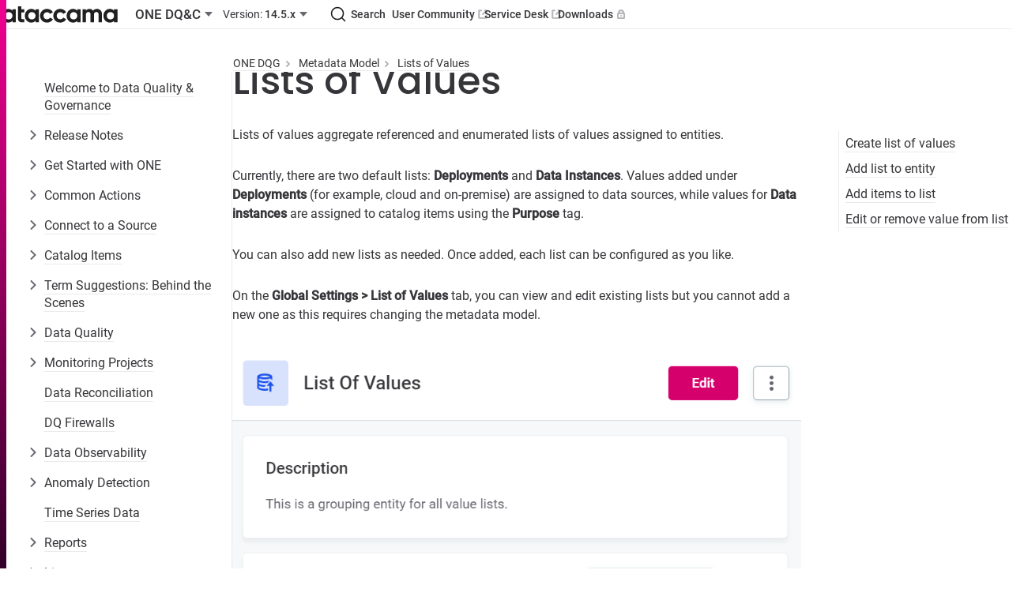

--- FILE ---
content_type: text/html
request_url: https://docs.ataccama.com/one/14.5.x/metadata-model/lists-of-values.html
body_size: 13562
content:
<!DOCTYPE html>
<html lang="en">
  <head>
    <!-- Google Tag Manager -->
<script>(function(w,d,s,l,i){w[l]=w[l]||[];w[l].push({'gtm.start':
new Date().getTime(),event:'gtm.js'});var f=d.getElementsByTagName(s)[0],
j=d.createElement(s),dl=l!='dataLayer'?'&l='+l:'';j.async=true;j.src=
'https://www.googletagmanager.com/gtm.js?id='+i+dl;f.parentNode.insertBefore(j,f);
})(window,document,'script','dataLayer','GTM-WLXLRM22');</script>
<!-- End Google Tag Manager -->
    <meta charset="utf-8">
    <meta name="viewport" content="width=device-width,initial-scale=1">
    <title>Lists of Values :: Ataccama ONE</title>
    <link rel="canonical" href="https://docs.ataccama.com/one/latest/metadata-model/lists-of-values.html">
    <link rel="prev" href="traits.html">
    <link rel="next" href="custom-relationships.html">
    <meta name="generator" content="Antora 3.1.4">
<link rel="stylesheet" href="https://cdn.jsdelivr.net/npm/@docsearch/css@3">
<link rel="stylesheet" href="../../../_/css/site.css">
<link rel="apple-touch-icon" sizes="180x180" href="/apple-touch-icon.png">
<link rel="icon" type="image/png" sizes="32x32" href="/favicon-32x32.png">
<link rel="icon" type="image/png" sizes="16x16" href="/favicon-16x16.png">
<link rel="icon" type="image/x-icon" href="/favicon.ico">
<link rel="manifest" href="/site.webmanifest">
<link rel="mask-icon" href="/safari-pinned-tab.svg" color="#5bbad5">
<meta name="msapplication-TileColor" content="#da532c">
<meta name="theme-color" content="#ffffff">
<meta name="docsearch:application" content="one" />
<meta name="docsearch:version" content="14.5.x" />
    <script>var uiRootPath = '../../../_'</script>
    <script>
    !function(t,e){var o,n,p,r;e.__SV||(window.posthog=e,e._i=[],e.init=function(i,s,a){function g(t,e){var o=e.split(".");2==o.length&&(t=t[o[0]],e=o[1]),t[e]=function(){t.push([e].concat(Array.prototype.slice.call(arguments,0)))}}(p=t.createElement("script")).type="text/javascript",p.crossOrigin="anonymous",p.async=!0,p.src=s.api_host.replace(".i.posthog.com","-assets.i.posthog.com")+"/static/array.js",(r=t.getElementsByTagName("script")[0]).parentNode.insertBefore(p,r);var u=e;for(void 0!==a?u=e[a]=[]:a="posthog",u.people=u.people||[],u.toString=function(t){var e="posthog";return"posthog"!==a&&(e+="."+a),t||(e+=" (stub)"),e},u.people.toString=function(){return u.toString(1)+".people (stub)"},o="init capture register register_once register_for_session unregister unregister_for_session getFeatureFlag getFeatureFlagPayload isFeatureEnabled reloadFeatureFlags updateEarlyAccessFeatureEnrollment getEarlyAccessFeatures on onFeatureFlags onSurveysLoaded onSessionId getSurveys getActiveMatchingSurveys renderSurvey canRenderSurvey identify setPersonProperties group resetGroups setPersonPropertiesForFlags resetPersonPropertiesForFlags setGroupPropertiesForFlags resetGroupPropertiesForFlags reset get_distinct_id getGroups get_session_id get_session_replay_url alias set_config startSessionRecording stopSessionRecording sessionRecordingStarted captureException loadToolbar get_property getSessionProperty createPersonProfile opt_in_capturing opt_out_capturing has_opted_in_capturing has_opted_out_capturing clear_opt_in_out_capturing debug getPageViewId captureTraceFeedback captureTraceMetric".split(" "),n=0;n<o.length;n++)g(u,o[n]);e._i.push([i,s,a])},e.__SV=1)}(document,window.posthog||[]);
    posthog.init('phc_f6JfSOKQGz1IXVZHw6wanEqgiNhE9IezOcpPTMHfzvk', {
        api_host: 'https://eu.i.posthog.com',
        person_profiles: 'always', // or 'always' to create profiles for anonymous users as well
    })
</script>   
  </head>
  <body class="article">
  <!-- Google Tag Manager (noscript) -->
    <noscript>
      <iframe src="https://www.googletagmanager.com/ns.html?id=GTM-WLXLRM22"
              height="0" width="0" style="display:none;visibility:hidden"></iframe>
    </noscript>
    <!-- End Google Tag Manager (noscript) -->
  <header class="header">
    <div class="header-start">
    <a class="logo" href="https://docs.ataccama.com">
        <img src="../../../_/img/ataccama-full-horizontal.svg" alt="Ataccama ONE"/>
    </a>
            <div class="app-version-selector" style="display: contents">
                <div class="popover">
                    <button class="button button--ghost app-switcher" aria-haspopup="true" aria-expanded="false">
                        <span class="ellipsis">ONE DQ&amp;C</span>
                        <svg xmlns="http://www.w3.org/2000/svg" width="20" viewBox="0 0 20 20" fill="none"><path fill-rule="evenodd" clip-rule="evenodd" d="m5 7 5 6 5-6H5Z" fill="currentColor"/></svg>
                    </button>
                        <div class="popover__menu">
                                    <a href="../../../cloud-portal/latest/overview.html" class="popover__item">Cloud Portal</a>
                                    <a href="../../../one-desktop/latest/overview.html" class="popover__item">ONE Desktop</a>
                                    <a href="../../latest/overview.html" class="popover__item">ONE DQ&amp;C</a>
                                    <a href="../../../mdm/latest/overview.html" class="popover__item">ONE MDM</a>
                                    <a href="../../../rdm/latest/overview.html" class="popover__item">ONE RDM</a>
                                    <a href="../../../runtime-server/latest/one-runtime-server.html" class="popover__item">ONE Runtime Server</a>

                        </div>
                </div>
                <div class="popover">
                    <button class="button button--ghost version-switcher" aria-haspopup="true" aria-expanded="false">
                        <span class="ellipsis"><span class="version-switcher__version" style="font-weight: 400">Version:</span> 14.5.x</span>
                        <svg xmlns="http://www.w3.org/2000/svg" width="20" viewBox="0 0 20 20" fill="none"><path fill-rule="evenodd" clip-rule="evenodd" d="m5 7 5 6 5-6H5Z" fill="currentColor"/></svg>
                    </button>
                    <div class="popover__menu">
                            <a class="popover__item" href="../../latest/metadata-model/lists-of-values.html">latest (16.3.0)</a>
                            <a class="popover__item" href="../../16.2.0/metadata-model/lists-of-values.html">16.2.0</a>
                            <a class="popover__item" href="../../16.1.0/metadata-model/lists-of-values.html">16.1.0</a>
                            <a class="popover__item" href="../../16.0.0/metadata-model/lists-of-values.html">16.0.0</a>
                            <a class="popover__item" href="../../15.4.0/metadata-model/lists-of-values.html">15.4.0</a>
                            <a class="popover__item" href="../../15.3.0/metadata-model/lists-of-values.html">15.3.0</a>
                            <a class="popover__item" href="../../15.2.0/metadata-model/lists-of-values.html">15.2.0</a>
                            <a class="popover__item" href="../../15.1.0/metadata-model/lists-of-values.html">15.1.0</a>
                            <a class="popover__item is-current" href="lists-of-values.html">14.5.x</a>
                            <a class="popover__item" href="../../13.9.x/metadata-model/lists-of-values.html">13.9.x</a>
                            <a class="popover__item" href="../../13.8.x/metadata-model/lists-of-values.html">13.8.x</a>
                            <a class="popover__item" href="../../13.7.x/metadata-model/lists-of-values.html">13.7.x</a>
                            <a class="popover__item" href="../../13.6.x/metadata-model/lists-of-values.html">13.6.x</a>
                            <a class="popover__item" href="../../13.5.0/metadata-model/lists-of-values.html">13.5.0</a>
                            <a class="popover__item" href="../../13.4.x/metadata-model/lists-of-values.html">13.4.x</a>
                            <a class="popover__item" href="../../13.3.x/metadata-model/lists-of-values.html">13.3.x</a>
                            <a class="popover__item" href="../../13.2.x/metadata-model/lists-of-values.html">13.2.x</a>
                    </div>
                </div>
            </div>
    </div>
    <div class="header-end">
        <div id="searchbox"></div>
        <a id="community" class="button button--ghost" href="https://community.ataccama.com">User Community <svg xmlns="http://www.w3.org/2000/svg" width="12" height="12" viewBox="0 0 12 12" fill="none">
<path d="M4.77893 0.25H1.875C0.977537 0.25 0.25 0.977537 0.25 1.875V10.125C0.25 11.0225 0.977537 11.75 1.875 11.75H10.125C11.0225 11.75 11.75 11.0225 11.75 10.125V7.2415H9.875V9.875H2.125V2.125H4.77893V0.25Z" fill="#B5B5BA"/>
<path d="M6.77893 0.257484L8.59781 2.07636L4.79213 5.88204L6.11796 7.20787L9.92364 3.40219L11.75 5.22855V0.25H6.77893V0.257484Z" fill="#B5B5BA"/>
</svg></a>
        <a id="service-desk" class="button button--ghost" href="https://atajira.atlassian.net/servicedesk/customer/portals">Service Desk <svg xmlns="http://www.w3.org/2000/svg" width="12" height="12" viewBox="0 0 12 12" fill="none">
<path d="M4.77893 0.25H1.875C0.977537 0.25 0.25 0.977537 0.25 1.875V10.125C0.25 11.0225 0.977537 11.75 1.875 11.75H10.125C11.0225 11.75 11.75 11.0225 11.75 10.125V7.2415H9.875V9.875H2.125V2.125H4.77893V0.25Z" fill="#B5B5BA"/>
<path d="M6.77893 0.257484L8.59781 2.07636L4.79213 5.88204L6.11796 7.20787L9.92364 3.40219L11.75 5.22855V0.25H6.77893V0.257484Z" fill="#B5B5BA"/>
</svg></a>
        <a id="downloads" class="button button--ghost" href="https://support.ataccama.com/downloads">Downloads <svg xmlns="http://www.w3.org/2000/svg" width="12" height="12" viewBox="0 0 12 12" fill="none">
<path d="M9.69405 4C10.484 4 11.123 4.599 11.123 5.335V10.668C11.123 11.405 10.483 12.002 9.69405 12.002H2.55305C1.76205 12 1.12305 11.404 1.12305 10.667V5.334C1.12305 4.598 1.76305 4.001 2.55205 4.001H9.69405V4ZM9.12305 6H3.12305V10.001H9.12305V6ZM6.12305 7C6.38826 7 6.64262 7.10536 6.83015 7.29289C7.01769 7.48043 7.12305 7.73478 7.12305 8C7.12305 8.26522 7.01769 8.51957 6.83015 8.70711C6.64262 8.89464 6.38826 9 6.12305 9C5.85783 9 5.60348 8.89464 5.41594 8.70711C5.2284 8.51957 5.12305 8.26522 5.12305 8C5.12305 7.73478 5.2284 7.48043 5.41594 7.29289C5.60348 7.10536 5.85783 7 6.12305 7ZM6.12305 6.10478e-07C6.82545 -0.000387449 7.51556 0.184238 8.12395 0.535297C8.73233 0.886356 9.23751 1.39146 9.58866 1.99979C9.93981 2.60812 10.1245 3.29821 10.1243 4.00061C10.124 4.70302 9.93869 5.39296 9.58705 6.001H2.65905C2.30741 5.39296 2.12212 4.70302 2.12184 4.00061C2.12155 3.29821 2.30628 2.60812 2.65743 1.99979C3.00858 1.39146 3.51377 0.886356 4.12215 0.535297C4.73053 0.184238 5.42064 -0.000387449 6.12305 6.10478e-07ZM6.12305 2.286C5.89455 2.28041 5.66723 2.32059 5.45449 2.40415C5.24174 2.48772 5.04786 2.613 4.88425 2.77261C4.72064 2.93222 4.59061 3.12295 4.50181 3.33356C4.413 3.54417 4.36722 3.77042 4.36715 3.99899C4.36709 4.22756 4.41274 4.45383 4.50142 4.6645C4.5901 4.87516 4.72002 5.06596 4.88354 5.22567C5.04705 5.38537 5.24086 5.51076 5.45356 5.59446C5.66625 5.67815 5.89354 5.71845 6.12205 5.713C6.56933 5.70233 6.99471 5.51718 7.30733 5.1971C7.61995 4.87703 7.79502 4.4474 7.79515 3.99999C7.79528 3.55258 7.62046 3.12285 7.30803 2.80259C6.9956 2.48233 6.57033 2.29694 6.12305 2.286Z" fill="#B5B5BA"/>
</svg></a>
    </div>
    <div class="popover" id="menu">
        <button class="button button--ghost" aria-haspopup="true" aria-expanded="false">
            <span style="display: contents">
                <svg class="wide" xmlns="http://www.w3.org/2000/svg" viewBox="0 0 20 20" fill="currentColor"><path fill-rule="evenodd" d="M8 4a2 2 0 1 1 4 0 2 2 0 0 1-4 0zm0 6a2 2 0 1 1 4 0 2 2 0 0 1-4 0zm0 6a2 2 0 1 1 4 0 2 2 0 0 1-4 0z"/></svg>
                <span class="mobile">
                    <svg class="open" xmlns="http://www.w3.org/2000/svg" xmlns:xlink="http://www.w3.org/1999/xlink" viewBox="0 0 20 20" fill="currentColor"><defs><path id="icon-items-3-justified-medium_svg__a" d="M17 10a1 1 0 0 1 1 1v1a1 1 0 0 1-1 1H1a1 1 0 0 1-1-1v-1a1 1 0 0 1 1-1h16zm0-5a1 1 0 0 1 1 1v1a1 1 0 0 1-1 1H1a1 1 0 0 1-1-1V6a1 1 0 0 1 1-1h16zm0-5a1 1 0 0 1 1 1v1a1 1 0 0 1-1 1H1a1 1 0 0 1-1-1V1a1 1 0 0 1 1-1h16z"/></defs><g fill-rule="evenodd" transform="translate(1 4)"><mask id="icon-items-3-justified-medium_svg__b"><use xmlns:xlink="http://www.w3.org/1999/xlink" xlink:href="#icon-items-3-justified-medium_svg__a"/></mask><use xmlns:xlink="http://www.w3.org/1999/xlink" xlink:href="#icon-items-3-justified-medium_svg__a"/><path fill-rule="nonzero" d="M-1-4h20v20H-1z" mask="url(#icon-items-3-justified-medium_svg__b)"/></g></svg>
                    <svg class="close" xmlns="http://www.w3.org/2000/svg" viewBox="0 0 20 20" fill="currentColor"><path d="m8.5 10-3.793 3.793a1 1 0 0 0 0 1.414l.086.086a1 1 0 0 0 1.414 0L10 11.5l3.793 3.793a1 1 0 0 0 1.414 0l.086-.086a1 1 0 0 0 0-1.414L11.5 10l3.793-3.793a1 1 0 0 0 0-1.414l-.086-.086a1 1 0 0 0-1.414 0L10 8.5 6.207 4.707a1 1 0 0 0-1.414 0l-.086.086a1 1 0 0 0 0 1.414L8.5 10z" class="icon-cross-medium_svg__close_svg__path" fill-rule="evenodd"></path></svg>
                </span>
            </span>
        </button>
        <div class="popover__menu popover__menu--right">
            <div class="main-nav">
                        <a href="../../../ataccama-one-agentic/early-access/overview.html" class="popover__item">Ataccama ONE Agentic</a>
                        <a href="../../../cloud-portal/latest/overview.html" class="popover__item">Cloud Portal</a>
                        <a href="../../../one-desktop/latest/overview.html" class="popover__item">ONE Desktop</a>
                        <a href="../../latest/overview.html" class="popover__item is-current">ONE DQ&amp;C</a>
                            <div style="padding-inline-start: var(--space-M)">
                                    <a class="popover__item version" href="../../latest/metadata-model/lists-of-values.html">latest (16.3.0)</a>
                                    <a class="popover__item version" href="../../16.2.0/metadata-model/lists-of-values.html">16.2.0</a>
                                    <a class="popover__item version" href="../../16.1.0/metadata-model/lists-of-values.html">16.1.0</a>
                                    <a class="popover__item version" href="../../16.0.0/metadata-model/lists-of-values.html">16.0.0</a>
                                    <a class="popover__item version" href="../../15.4.0/metadata-model/lists-of-values.html">15.4.0</a>
                                    <a class="popover__item version" href="../../15.3.0/metadata-model/lists-of-values.html">15.3.0</a>
                                    <a class="popover__item version" href="../../15.2.0/metadata-model/lists-of-values.html">15.2.0</a>
                                    <a class="popover__item version" href="../../15.1.0/metadata-model/lists-of-values.html">15.1.0</a>
                                    <a class="popover__item version is-current" href="lists-of-values.html">14.5.x</a>
                                    <a class="popover__item version" href="../../13.9.x/metadata-model/lists-of-values.html">13.9.x</a>
                                    <a class="popover__item version" href="../../13.8.x/metadata-model/lists-of-values.html">13.8.x</a>
                                    <a class="popover__item version" href="../../13.7.x/metadata-model/lists-of-values.html">13.7.x</a>
                                    <a class="popover__item version" href="../../13.6.x/metadata-model/lists-of-values.html">13.6.x</a>
                                    <a class="popover__item version" href="../../13.5.0/metadata-model/lists-of-values.html">13.5.0</a>
                                    <a class="popover__item version" href="../../13.4.x/metadata-model/lists-of-values.html">13.4.x</a>
                                    <a class="popover__item version" href="../../13.3.x/metadata-model/lists-of-values.html">13.3.x</a>
                                    <a class="popover__item version" href="../../13.2.x/metadata-model/lists-of-values.html">13.2.x</a>
                            </div>
                        <a href="../../../mdm/latest/overview.html" class="popover__item">ONE MDM</a>
                        <a href="../../../rdm/latest/overview.html" class="popover__item">ONE RDM</a>
                        <a href="../../../runtime-server/latest/one-runtime-server.html" class="popover__item">ONE Runtime Server</a>

            </div>
            <div class="links"></div>
            <div class="app-nav"></div>
        </div>
    </div>
</header>

<script type="text/javascript">
    document.addEventListener("DOMContentLoaded", () => {
        const links = document.querySelector('.header-end')
        const menuContentMainNav = document.querySelector('#menu .popover__menu .main-nav')
        const menuContentLinks = document.querySelector('#menu .popover__menu .links')

        const appNavContainer = document.querySelector('.nav-container')
        const appNav = document.querySelector('aside.nav')
        const menuContentAppNav = document.querySelector('#menu .popover__menu .app-nav')

        function renderMenu() {
            if(!menuContentAppNav.children.length && getComputedStyle(appNavContainer).visibility === 'hidden') {
                menuContentAppNav.append(appNav)
            }

            if(!appNavContainer.children.length && getComputedStyle(appNavContainer).visibility === 'visible') {
                appNavContainer.append(appNav)
            }

            links.querySelectorAll('a').forEach(elA => {
                const tabIndex = elA.offsetTop ? -1 : 0
                if (elA.tabIndex !== tabIndex) {
                    elA.setAttribute('tabindex', String(tabIndex))

                    if (tabIndex === -1) {
                        const e = elA.cloneNode(true)
                        e.tabIndex = 0
                        e.className = 'popover__item'
                        e.id = elA.id + 'copy'
                        menuContentLinks.append(e)
                    } else {
                        menuContentLinks.querySelector(`#${elA.id}copy`).remove()
                    }
                }
            })
        }

        const observer = new ResizeObserver(renderMenu)
        observer.observe(links)
    })
</script>  <div id="lightbox" class="lightbox" tabindex="0">
    <button class="close-btn">&times;</button>
    <img src="" alt="" class="lightbox-image">
  </div>
  <div class="body">
<div class="nav-container" data-component="one" data-version="14.5.x">
  <aside class="nav">
<div class="nav-panel-menu is-active" data-panel="menu">
  <nav class="nav-menu">
      <ul class="nav-list">
  <li class="nav-item" data-depth="0">
      <ul class="nav-list">
  <li class="nav-item" data-depth="0">
        <a class="nav-link" href="../overview.html">Welcome to Data Quality &amp; Governance</a>
      
  </li>
</ul>

  </li>
  <li class="nav-item" data-depth="0">
      <ul class="nav-list">
  <li class="nav-item" data-depth="0">
        <button class="nav-item-toggle">
            <svg xmlns="http://www.w3.org/2000/svg" viewBox="0 0 20 20" fill="currentColor"><path fill-rule="evenodd" clip-rule="evenodd" d="M6.818 4.343a1 1 0 0 1 1.414 0L13.89 10l-5.657 5.657a1 1 0 0 1-1.414-1.414L11.06 10 6.818 5.757a1 1 0 0 1 0-1.414Z"></path></svg>
        </button>
        <span class="nav-text">Release Notes</span>
      <ul class="nav-list">
  <li class="nav-item" data-depth="1">
        <a class="nav-link" href="../release-notes/ataccama-14.5.3-release-notes.html">Ataccama 14.5.3 Release Notes</a>
      
  </li>
  <li class="nav-item" data-depth="1">
        <a class="nav-link" href="../release-notes/ataccama-14.5.2-release-notes.html">Ataccama 14.5.2 Release Notes</a>
      
  </li>
  <li class="nav-item" data-depth="1">
        <a class="nav-link" href="../release-notes/ataccama-14.5.1-release-notes.html">Ataccama 14.5.1 Release Notes</a>
      
  </li>
  <li class="nav-item" data-depth="1">
        <a class="nav-link" href="../release-notes/ataccama-14.5.0-release-notes.html">Ataccama 14.5.0 Release Notes</a>
      
  </li>
  <li class="nav-item" data-depth="1">
        <a class="nav-link" href="../release-notes/ataccama-14.4.0-release-notes.html">Ataccama 14.4.0 Release Notes</a>
      
  </li>
  <li class="nav-item" data-depth="1">
        <a class="nav-link" href="../release-notes/ataccama-14.3.0-release-notes.html">Ataccama 14.3.0 Release Notes</a>
      
  </li>
  <li class="nav-item" data-depth="1">
        <a class="nav-link" href="../release-notes/ataccama-14.2.0-release-notes.html">Ataccama 14.2.0 Release Notes</a>
      
  </li>
  <li class="nav-item" data-depth="1">
        <a class="nav-link" href="../release-notes/ataccama-14.1.0-release-notes.html">Ataccama 14.1.0 Release Notes</a>
      
  </li>
  <li class="nav-item" data-depth="1">
        <a class="nav-link" href="../release-notes/ataccama-13.9.5-release-notes.html">Ataccama 13.9.5 Release Notes</a>
      
  </li>
  <li class="nav-item" data-depth="1">
        <a class="nav-link" href="../release-notes/ataccama-13.9.4-release-notes.html">Ataccama 13.9.4 Release Notes</a>
      
  </li>
  <li class="nav-item" data-depth="1">
        <a class="nav-link" href="../release-notes/ataccama-13.9.3-release-notes.html">Ataccama 13.9.3 Release Notes</a>
      
  </li>
  <li class="nav-item" data-depth="1">
        <a class="nav-link" href="../release-notes/ataccama-13.9.1-release-notes.html">Ataccama 13.9.1 Release Notes</a>
      
  </li>
  <li class="nav-item" data-depth="1">
        <a class="nav-link" href="../release-notes/ataccama-13.9.0-release-notes.html">Ataccama 13.9.0 Release Notes</a>
      
  </li>
  <li class="nav-item" data-depth="1">
        <a class="nav-link" href="../release-notes/ataccama-13.8.1-release-notes.html">Ataccama 13.8.1 Release Notes</a>
      
  </li>
  <li class="nav-item" data-depth="1">
        <a class="nav-link" href="../release-notes/ataccama-13.8.0-release-notes.html">Ataccama 13.8.0 Release Notes</a>
      
  </li>
  <li class="nav-item" data-depth="1">
        <a class="nav-link" href="../release-notes/ataccama-13.7.1-release-notes.html">Ataccama 13.7.1 Release Notes</a>
      
  </li>
  <li class="nav-item" data-depth="1">
        <a class="nav-link" href="../release-notes/ataccama-13.7.0-release-notes.html">Ataccama 13.7.0 Release Notes</a>
      
  </li>
  <li class="nav-item" data-depth="1">
        <a class="nav-link" href="../release-notes/ataccama-13.6.1-release-notes.html">Ataccama 13.6.1 Release Notes</a>
      
  </li>
  <li class="nav-item" data-depth="1">
        <a class="nav-link" href="../release-notes/ataccama-13.6.0-release-notes.html">Ataccama 13.6.0 Release Notes</a>
      
  </li>
  <li class="nav-item" data-depth="1">
        <a class="nav-link" href="../release-notes/ataccama-13.5.0-release-notes.html">Ataccama 13.5.0 Release Notes</a>
      
  </li>
  <li class="nav-item" data-depth="1">
        <a class="nav-link" href="../release-notes/ataccama-13.4.1-release-notes.html">Ataccama 13.4.1 Release Notes</a>
      
  </li>
  <li class="nav-item" data-depth="1">
        <a class="nav-link" href="../release-notes/ataccama-13.4.0-release-notes.html">Ataccama 13.4.0 Release Notes</a>
      
  </li>
  <li class="nav-item" data-depth="1">
        <a class="nav-link" href="../release-notes/ataccama-13.3.2-release-notes.html">Ataccama 13.3.2 Release Notes</a>
      
  </li>
  <li class="nav-item" data-depth="1">
        <a class="nav-link" href="../release-notes/ataccama-13.3.1-release-notes.html">Ataccama 13.3.1 Release Notes</a>
      
  </li>
  <li class="nav-item" data-depth="1">
        <button class="nav-item-toggle">
            <svg xmlns="http://www.w3.org/2000/svg" viewBox="0 0 20 20" fill="currentColor"><path fill-rule="evenodd" clip-rule="evenodd" d="M6.818 4.343a1 1 0 0 1 1.414 0L13.89 10l-5.657 5.657a1 1 0 0 1-1.414-1.414L11.06 10 6.818 5.757a1 1 0 0 1 0-1.414Z"></path></svg>
        </button>
        <a class="nav-link" href="../release-notes/ataccama-13.3.0-release-notes.html">Ataccama 13.3.0 Release Notes</a>
      <ul class="nav-list">
  <li class="nav-item" data-depth="2">
        <a class="nav-link" href="../release-notes/ataccama-13.3.0-technical-release-notes.html">Ataccama 13.3.0 Technical Release Notes</a>
      
  </li>
</ul>

  </li>
  <li class="nav-item" data-depth="1">
        <a class="nav-link" href="../release-notes/ataccama-13.2.1-release-notes.html">Ataccama 13.2.1 Release Notes</a>
      
  </li>
  <li class="nav-item" data-depth="1">
        <button class="nav-item-toggle">
            <svg xmlns="http://www.w3.org/2000/svg" viewBox="0 0 20 20" fill="currentColor"><path fill-rule="evenodd" clip-rule="evenodd" d="M6.818 4.343a1 1 0 0 1 1.414 0L13.89 10l-5.657 5.657a1 1 0 0 1-1.414-1.414L11.06 10 6.818 5.757a1 1 0 0 1 0-1.414Z"></path></svg>
        </button>
        <a class="nav-link" href="../release-notes/ataccama-13.2.0-release-notes.html">Ataccama 13.2.0 Release Notes</a>
      <ul class="nav-list">
  <li class="nav-item" data-depth="2">
        <a class="nav-link" href="../release-notes/ataccama-13.2.0-technical-release-notes.html">Ataccama 13.2.0 Technical Release Notes</a>
      
  </li>
</ul>

  </li>
</ul>

  </li>
</ul>

  </li>
  <li class="nav-item" data-depth="0">
      <ul class="nav-list">
  <li class="nav-item" data-depth="0">
        <button class="nav-item-toggle">
            <svg xmlns="http://www.w3.org/2000/svg" viewBox="0 0 20 20" fill="currentColor"><path fill-rule="evenodd" clip-rule="evenodd" d="M6.818 4.343a1 1 0 0 1 1.414 0L13.89 10l-5.657 5.657a1 1 0 0 1-1.414-1.414L11.06 10 6.818 5.757a1 1 0 0 1 0-1.414Z"></path></svg>
        </button>
        <span class="nav-text">Get Started with ONE</span>
      <ul class="nav-list">
  <li class="nav-item" data-depth="1">
        <a class="nav-link" href="../getting-started/get-started-with-catalog-and-glossary.html">Get Started with Catalog and Glossary</a>
      
  </li>
  <li class="nav-item" data-depth="1">
        <a class="nav-link" href="../getting-started/get-started-with-data-quality.html">Get Started with Data Quality</a>
      
  </li>
  <li class="nav-item" data-depth="1">
        <a class="nav-link" href="../getting-started/get-started-with-data-observability.html">Get Started with Data Observability</a>
      
  </li>
  <li class="nav-item" data-depth="1">
        <a class="nav-link" href="../getting-started/get-started-with-one-data.html">Get Started with ONE Data</a>
      
  </li>
</ul>

  </li>
</ul>

  </li>
  <li class="nav-item" data-depth="0">
      <ul class="nav-list">
  <li class="nav-item" data-depth="0">
        <button class="nav-item-toggle">
            <svg xmlns="http://www.w3.org/2000/svg" viewBox="0 0 20 20" fill="currentColor"><path fill-rule="evenodd" clip-rule="evenodd" d="M6.818 4.343a1 1 0 0 1 1.414 0L13.89 10l-5.657 5.657a1 1 0 0 1-1.414-1.414L11.06 10 6.818 5.757a1 1 0 0 1 0-1.414Z"></path></svg>
        </button>
        <span class="nav-text">Common Actions</span>
      <ul class="nav-list">
  <li class="nav-item" data-depth="1">
        <a class="nav-link" href="../common-actions/publish-changes.html">Publish Changes</a>
      
  </li>
  <li class="nav-item" data-depth="1">
        <a class="nav-link" href="../common-actions/comments.html">Comments</a>
      
  </li>
  <li class="nav-item" data-depth="1">
        <button class="nav-item-toggle">
            <svg xmlns="http://www.w3.org/2000/svg" viewBox="0 0 20 20" fill="currentColor"><path fill-rule="evenodd" clip-rule="evenodd" d="M6.818 4.343a1 1 0 0 1 1.414 0L13.89 10l-5.657 5.657a1 1 0 0 1-1.414-1.414L11.06 10 6.818 5.757a1 1 0 0 1 0-1.414Z"></path></svg>
        </button>
        <a class="nav-link" href="../common-actions/search.html">Search</a>
      <ul class="nav-list">
  <li class="nav-item" data-depth="2">
        <a class="nav-link" href="../common-actions/aql-expressions.html">Search using AQL Expressions</a>
      
  </li>
</ul>

  </li>
  <li class="nav-item" data-depth="1">
        <a class="nav-link" href="../common-actions/one-expressions.html">ONE Expressions</a>
      
  </li>
</ul>

  </li>
</ul>

  </li>
  <li class="nav-item" data-depth="0">
      <ul class="nav-list">
  <li class="nav-item" data-depth="0">
        <button class="nav-item-toggle">
            <svg xmlns="http://www.w3.org/2000/svg" viewBox="0 0 20 20" fill="currentColor"><path fill-rule="evenodd" clip-rule="evenodd" d="M6.818 4.343a1 1 0 0 1 1.414 0L13.89 10l-5.657 5.657a1 1 0 0 1-1.414-1.414L11.06 10 6.818 5.757a1 1 0 0 1 0-1.414Z"></path></svg>
        </button>
        <a class="nav-link" href="../sources/sources.html">Connect to a Source</a>
      <ul class="nav-list">
  <li class="nav-item" data-depth="1">
        <a class="nav-link" href="../sources/supported-data-sources.html">Supported Data Sources</a>
      
  </li>
  <li class="nav-item" data-depth="1">
        <a class="nav-link" href="../sources/data-export.html">Data Export</a>
      
  </li>
  <li class="nav-item" data-depth="1">
        <button class="nav-item-toggle">
            <svg xmlns="http://www.w3.org/2000/svg" viewBox="0 0 20 20" fill="currentColor"><path fill-rule="evenodd" clip-rule="evenodd" d="M6.818 4.343a1 1 0 0 1 1.414 0L13.89 10l-5.657 5.657a1 1 0 0 1-1.414-1.414L11.06 10 6.818 5.757a1 1 0 0 1 0-1.414Z"></path></svg>
        </button>
        <a class="nav-link" href="../sources/relational-database-connection.html">Relational Database</a>
      <ul class="nav-list">
  <li class="nav-item" data-depth="2">
        <a class="nav-link" href="../sources/add-driver-properties.html">Add Driver Properties</a>
      
  </li>
  <li class="nav-item" data-depth="2">
        <a class="nav-link" href="../sources/how-to-connect-to-ms-sql-using-kerberos-auth-to-windows-ad.html">How to Connect to MS SQL Using Kerberos Authentication to Windows Active Directory</a>
      
  </li>
  <li class="nav-item" data-depth="2">
        <a class="nav-link" href="../sources/how-to-connect-to-snowflake-using-jwt-authentication.html">How to Connect to Snowflake Using JWT Authentication</a>
      
  </li>
  <li class="nav-item" data-depth="2">
        <a class="nav-link" href="../sources/snowflake-pushdown-processing.html">Snowflake Pushdown Processing</a>
      
  </li>
</ul>

  </li>
  <li class="nav-item" data-depth="1">
        <button class="nav-item-toggle">
            <svg xmlns="http://www.w3.org/2000/svg" viewBox="0 0 20 20" fill="currentColor"><path fill-rule="evenodd" clip-rule="evenodd" d="M6.818 4.343a1 1 0 0 1 1.414 0L13.89 10l-5.657 5.657a1 1 0 0 1-1.414-1.414L11.06 10 6.818 5.757a1 1 0 0 1 0-1.414Z"></path></svg>
        </button>
        <a class="nav-link" href="../sources/metastore-connection.html">Metastore</a>
      <ul class="nav-list">
  <li class="nav-item" data-depth="2">
        <a class="nav-link" href="../sources/databricks-unity-catalog-connection.html">Databricks Unity Catalog</a>
      
  </li>
</ul>

  </li>
  <li class="nav-item" data-depth="1">
        <a class="nav-link" href="../sources/local-file-system-connection.html">Local File System</a>
      
  </li>
  <li class="nav-item" data-depth="1">
        <a class="nav-link" href="../sources/amazon-s3-connection.html">Amazon S3</a>
      
  </li>
  <li class="nav-item" data-depth="1">
        <a class="nav-link" href="../sources/salesforce-connection.html">Salesforce</a>
      
  </li>
  <li class="nav-item" data-depth="1">
        <a class="nav-link" href="../sources/sap-rfc-connection.html">SAP RFC</a>
      
  </li>
  <li class="nav-item" data-depth="1">
        <a class="nav-link" href="../sources/azure-data-lake-storage-gen2-connection.html">Azure Data Lake Storage Gen2</a>
      
  </li>
  <li class="nav-item" data-depth="1">
        <a class="nav-link" href="../sources/google-cloud-storage-connection.html">Google Cloud Storage</a>
      
  </li>
  <li class="nav-item" data-depth="1">
        <button class="nav-item-toggle">
            <svg xmlns="http://www.w3.org/2000/svg" viewBox="0 0 20 20" fill="currentColor"><path fill-rule="evenodd" clip-rule="evenodd" d="M6.818 4.343a1 1 0 0 1 1.414 0L13.89 10l-5.657 5.657a1 1 0 0 1-1.414-1.414L11.06 10 6.818 5.757a1 1 0 0 1 0-1.414Z"></path></svg>
        </button>
        <a class="nav-link" href="../sources/google-drive-connection.html">Google Drive</a>
      <ul class="nav-list">
  <li class="nav-item" data-depth="2">
        <a class="nav-link" href="../sources/how-to-set-up-google-cloud-application.html">Google Cloud Application Configuration</a>
      
  </li>
</ul>

  </li>
  <li class="nav-item" data-depth="1">
        <a class="nav-link" href="../sources/microsoft-onedrive-storage-connection.html">Microsoft OneDrive Storage</a>
      
  </li>
  <li class="nav-item" data-depth="1">
        <a class="nav-link" href="../sources/dropbox-connection.html">Dropbox</a>
      
  </li>
  <li class="nav-item" data-depth="1">
        <a class="nav-link" href="../sources/power-bi-connection.html">Power BI</a>
      
  </li>
  <li class="nav-item" data-depth="1">
        <a class="nav-link" href="../sources/tableau-connection.html">Tableau</a>
      
  </li>
  <li class="nav-item" data-depth="1">
        <button class="nav-item-toggle">
            <svg xmlns="http://www.w3.org/2000/svg" viewBox="0 0 20 20" fill="currentColor"><path fill-rule="evenodd" clip-rule="evenodd" d="M6.818 4.343a1 1 0 0 1 1.414 0L13.89 10l-5.657 5.657a1 1 0 0 1-1.414-1.414L11.06 10 6.818 5.757a1 1 0 0 1 0-1.414Z"></path></svg>
        </button>
        <span class="nav-text">Additional Configuration</span>
      <ul class="nav-list">
  <li class="nav-item" data-depth="2">
        <a class="nav-link" href="../content-security-policy-configuration.html">Content Security Policy Configuration</a>
      
  </li>
</ul>

  </li>
  <li class="nav-item" data-depth="1">
        <button class="nav-item-toggle">
            <svg xmlns="http://www.w3.org/2000/svg" viewBox="0 0 20 20" fill="currentColor"><path fill-rule="evenodd" clip-rule="evenodd" d="M6.818 4.343a1 1 0 0 1 1.414 0L13.89 10l-5.657 5.657a1 1 0 0 1-1.414-1.414L11.06 10 6.818 5.757a1 1 0 0 1 0-1.414Z"></path></svg>
        </button>
        <span class="nav-text">File Formats</span>
      <ul class="nav-list">
  <li class="nav-item" data-depth="2">
        <a class="nav-link" href="../sources/apache-parquet.html">Apache Parquet</a>
      
  </li>
  <li class="nav-item" data-depth="2">
        <a class="nav-link" href="../sources/microsoft-excel-files.html">Microsoft Excel Files</a>
      
  </li>
</ul>

  </li>
  <li class="nav-item" data-depth="1">
        <a class="nav-link" href="../sources/mdm-and-rdm-connection.html">MDM and RDM</a>
      
  </li>
  <li class="nav-item" data-depth="1">
        <a class="nav-link" href="../sources/one-data-connection.html">ONE Data</a>
      
  </li>
  <li class="nav-item" data-depth="1">
        <a class="nav-link" href="../sources/data-stories-connection.html">Data Stories</a>
      
  </li>
</ul>

  </li>
</ul>

  </li>
  <li class="nav-item" data-depth="0">
      <ul class="nav-list">
  <li class="nav-item" data-depth="0">
        <button class="nav-item-toggle">
            <svg xmlns="http://www.w3.org/2000/svg" viewBox="0 0 20 20" fill="currentColor"><path fill-rule="evenodd" clip-rule="evenodd" d="M6.818 4.343a1 1 0 0 1 1.414 0L13.89 10l-5.657 5.657a1 1 0 0 1-1.414-1.414L11.06 10 6.818 5.757a1 1 0 0 1 0-1.414Z"></path></svg>
        </button>
        <a class="nav-link" href="../catalog-items/catalog-items.html">Catalog Items</a>
      <ul class="nav-list">
  <li class="nav-item" data-depth="1">
        <a class="nav-link" href="../catalog-items/sql-catalog-items.html">SQL Catalog Items</a>
      
  </li>
  <li class="nav-item" data-depth="1">
        <button class="nav-item-toggle">
            <svg xmlns="http://www.w3.org/2000/svg" viewBox="0 0 20 20" fill="currentColor"><path fill-rule="evenodd" clip-rule="evenodd" d="M6.818 4.343a1 1 0 0 1 1.414 0L13.89 10l-5.657 5.657a1 1 0 0 1-1.414-1.414L11.06 10 6.818 5.757a1 1 0 0 1 0-1.414Z"></path></svg>
        </button>
        <a class="nav-link" href="../catalog-items/run-documentation-flow.html">Run Documentation Flow</a>
      <ul class="nav-list">
  <li class="nav-item" data-depth="2">
        <a class="nav-link" href="../catalog-items/configure-documentation-flow.html">Configure Documentation Flow</a>
      
  </li>
</ul>

  </li>
  <li class="nav-item" data-depth="1">
        <button class="nav-item-toggle">
            <svg xmlns="http://www.w3.org/2000/svg" viewBox="0 0 20 20" fill="currentColor"><path fill-rule="evenodd" clip-rule="evenodd" d="M6.818 4.343a1 1 0 0 1 1.414 0L13.89 10l-5.657 5.657a1 1 0 0 1-1.414-1.414L11.06 10 6.818 5.757a1 1 0 0 1 0-1.414Z"></path></svg>
        </button>
        <a class="nav-link" href="../catalog-items/run-profiling.html">Run Profiling</a>
      <ul class="nav-list">
  <li class="nav-item" data-depth="2">
        <a class="nav-link" href="../catalog-items/configure-profiling.html">Configure Profiling</a>
      
  </li>
</ul>

  </li>
  <li class="nav-item" data-depth="1">
        <a class="nav-link" href="../catalog-items/understand-profiling-results.html">Understand Profiling Results</a>
      
  </li>
</ul>

  </li>
</ul>

  </li>
  <li class="nav-item" data-depth="0">
      <ul class="nav-list">
  <li class="nav-item" data-depth="0">
        <button class="nav-item-toggle">
            <svg xmlns="http://www.w3.org/2000/svg" viewBox="0 0 20 20" fill="currentColor"><path fill-rule="evenodd" clip-rule="evenodd" d="M6.818 4.343a1 1 0 0 1 1.414 0L13.89 10l-5.657 5.657a1 1 0 0 1-1.414-1.414L11.06 10 6.818 5.757a1 1 0 0 1 0-1.414Z"></path></svg>
        </button>
        <a class="nav-link" href="../terms/term-suggestions-services.html">Term Suggestions: Behind the Scenes</a>
      <ul class="nav-list">
  <li class="nav-item" data-depth="1">
        <a class="nav-link" href="../terms/term-suggestions-synchronization.html">Term Suggestions Synchronization</a>
      
  </li>
</ul>

  </li>
</ul>

  </li>
  <li class="nav-item" data-depth="0">
      <ul class="nav-list">
  <li class="nav-item" data-depth="0">
        <button class="nav-item-toggle">
            <svg xmlns="http://www.w3.org/2000/svg" viewBox="0 0 20 20" fill="currentColor"><path fill-rule="evenodd" clip-rule="evenodd" d="M6.818 4.343a1 1 0 0 1 1.414 0L13.89 10l-5.657 5.657a1 1 0 0 1-1.414-1.414L11.06 10 6.818 5.757a1 1 0 0 1 0-1.414Z"></path></svg>
        </button>
        <a class="nav-link" href="../data-quality/data-quality-overview.html">Data Quality</a>
      <ul class="nav-list">
  <li class="nav-item" data-depth="1">
        <a class="nav-link" href="../data-quality/rules.html">Detection and DQ Evaluation Rules</a>
      
  </li>
  <li class="nav-item" data-depth="1">
        <a class="nav-link" href="../data-quality/create-dq-rule.html">Create DQ Evaluation Rule</a>
      
  </li>
  <li class="nav-item" data-depth="1">
        <a class="nav-link" href="../data-quality/create-detection-rule.html">Create Detection Rule</a>
      
  </li>
  <li class="nav-item" data-depth="1">
        <a class="nav-link" href="../data-quality/aggregation-rules.html">Aggregation Rules</a>
      
  </li>
  <li class="nav-item" data-depth="1">
        <a class="nav-link" href="../data-quality/create-rule-from-profiling-results.html">Create Rule from Profiling Results</a>
      
  </li>
  <li class="nav-item" data-depth="1">
        <a class="nav-link" href="../data-quality/add-rules-to-terms.html">Add Rules to Terms</a>
      
  </li>
  <li class="nav-item" data-depth="1">
        <a class="nav-link" href="../data-quality/add-dq-rules-to-attributes.html">Add DQ Rules to Attributes</a>
      
  </li>
  <li class="nav-item" data-depth="1">
        <a class="nav-link" href="../data-quality/data-quality-dimensions.html">Data Quality Dimensions</a>
      
  </li>
  <li class="nav-item" data-depth="1">
        <a class="nav-link" href="../data-quality/use-lookups-in-rules.html">Use Lookups in Rules</a>
      
  </li>
  <li class="nav-item" data-depth="1">
        <a class="nav-link" href="../data-quality/run-dq-evaluation.html">Run DQ Evaluation</a>
      
  </li>
  <li class="nav-item" data-depth="1">
        <a class="nav-link" href="../data-quality/lookup-items.html">Lookup Items</a>
      
  </li>
  <li class="nav-item" data-depth="1">
        <a class="nav-link" href="../data-quality/validation-components.html">Validation Components</a>
      
  </li>
</ul>

  </li>
</ul>

  </li>
  <li class="nav-item" data-depth="0">
      <ul class="nav-list">
  <li class="nav-item" data-depth="0">
        <button class="nav-item-toggle">
            <svg xmlns="http://www.w3.org/2000/svg" viewBox="0 0 20 20" fill="currentColor"><path fill-rule="evenodd" clip-rule="evenodd" d="M6.818 4.343a1 1 0 0 1 1.414 0L13.89 10l-5.657 5.657a1 1 0 0 1-1.414-1.414L11.06 10 6.818 5.757a1 1 0 0 1 0-1.414Z"></path></svg>
        </button>
        <a class="nav-link" href="../monitoring-projects/monitoring-projects.html">Monitoring Projects</a>
      <ul class="nav-list">
  <li class="nav-item" data-depth="1">
        <a class="nav-link" href="../monitoring-projects/additional-configuration-options.html">Additional Configuration Options</a>
      
  </li>
  <li class="nav-item" data-depth="1">
        <a class="nav-link" href="../monitoring-projects/results-reports-notifications.html">Monitoring Project Results, Reports, and Notifications</a>
      
  </li>
  <li class="nav-item" data-depth="1">
        <a class="nav-link" href="../monitoring-projects/monitoring-project-import-configuration.html">Import Monitoring Project Configuration</a>
      
  </li>
  <li class="nav-item" data-depth="1">
        <a class="nav-link" href="../monitoring-projects/post-processing-plans.html">Post-Processing Plans</a>
      
  </li>
</ul>

  </li>
</ul>

  </li>
  <li class="nav-item" data-depth="0">
      <ul class="nav-list">
  <li class="nav-item" data-depth="0">
        <a class="nav-link" href="../data-quality/data-reconciliation.html">Data Reconciliation</a>
      
  </li>
  <li class="nav-item" data-depth="0">
        <a class="nav-link" href="../data-quality/dq-firewalls.html">DQ Firewalls</a>
      
  </li>
</ul>

  </li>
  <li class="nav-item" data-depth="0">
      <ul class="nav-list">
  <li class="nav-item" data-depth="0">
        <button class="nav-item-toggle">
            <svg xmlns="http://www.w3.org/2000/svg" viewBox="0 0 20 20" fill="currentColor"><path fill-rule="evenodd" clip-rule="evenodd" d="M6.818 4.343a1 1 0 0 1 1.414 0L13.89 10l-5.657 5.657a1 1 0 0 1-1.414-1.414L11.06 10 6.818 5.757a1 1 0 0 1 0-1.414Z"></path></svg>
        </button>
        <a class="nav-link" href="../data-observability/data-observability.html">Data Observability</a>
      <ul class="nav-list">
  <li class="nav-item" data-depth="1">
        <a class="nav-link" href="../data-observability/data-observability-dashboards.html">Data Observability Dashboards</a>
      
  </li>
  <li class="nav-item" data-depth="1">
        <a class="nav-link" href="../data-observability/data-freshness-custom-configuration.html">Data Freshness Custom Configuration</a>
      
  </li>
</ul>

  </li>
</ul>

  </li>
  <li class="nav-item" data-depth="0">
      <ul class="nav-list">
  <li class="nav-item" data-depth="0">
        <button class="nav-item-toggle">
            <svg xmlns="http://www.w3.org/2000/svg" viewBox="0 0 20 20" fill="currentColor"><path fill-rule="evenodd" clip-rule="evenodd" d="M6.818 4.343a1 1 0 0 1 1.414 0L13.89 10l-5.657 5.657a1 1 0 0 1-1.414-1.414L11.06 10 6.818 5.757a1 1 0 0 1 0-1.414Z"></path></svg>
        </button>
        <span class="nav-text">Anomaly Detection</span>
      <ul class="nav-list">
  <li class="nav-item" data-depth="1">
        <a class="nav-link" href="../anomaly-detection/anomaly-detection-in-catalog-items.html">Anomaly Detection in Catalog Items</a>
      
  </li>
  <li class="nav-item" data-depth="1">
        <a class="nav-link" href="../anomaly-detection/anomaly-detection-in-monitoring-projects.html">Anomaly Detection in Monitoring Projects</a>
      
  </li>
  <li class="nav-item" data-depth="1">
        <a class="nav-link" href="../anomaly-detection/anomaly-detection-service.html">Anomaly Detection: Behind the Scenes</a>
      
  </li>
</ul>

  </li>
  <li class="nav-item" data-depth="0">
        <a class="nav-link" href="../anomaly-detection/time-series-data.html">Time Series Data</a>
      
  </li>
</ul>

  </li>
  <li class="nav-item" data-depth="0">
      <ul class="nav-list">
  <li class="nav-item" data-depth="0">
        <button class="nav-item-toggle">
            <svg xmlns="http://www.w3.org/2000/svg" viewBox="0 0 20 20" fill="currentColor"><path fill-rule="evenodd" clip-rule="evenodd" d="M6.818 4.343a1 1 0 0 1 1.414 0L13.89 10l-5.657 5.657a1 1 0 0 1-1.414-1.414L11.06 10 6.818 5.757a1 1 0 0 1 0-1.414Z"></path></svg>
        </button>
        <a class="nav-link" href="../reports/reports.html">Reports</a>
      <ul class="nav-list">
  <li class="nav-item" data-depth="1">
        <a class="nav-link" href="../reports/reports-from-data-stories.html">Reports from Data Stories</a>
      
  </li>
  <li class="nav-item" data-depth="1">
        <a class="nav-link" href="../reports/reports-from-power-bi.html">Reports from Power BI</a>
      
  </li>
  <li class="nav-item" data-depth="1">
        <a class="nav-link" href="../reports/reports-from-tableau.html">Reports from Tableau</a>
      
  </li>
  <li class="nav-item" data-depth="1">
        <a class="nav-link" href="../reports/reports-from-other-bi-tools.html">Reports from Other BI Tools</a>
      
  </li>
</ul>

  </li>
</ul>

  </li>
  <li class="nav-item" data-depth="0">
      <ul class="nav-list">
  <li class="nav-item" data-depth="0">
        <button class="nav-item-toggle">
            <svg xmlns="http://www.w3.org/2000/svg" viewBox="0 0 20 20" fill="currentColor"><path fill-rule="evenodd" clip-rule="evenodd" d="M6.818 4.343a1 1 0 0 1 1.414 0L13.89 10l-5.657 5.657a1 1 0 0 1-1.414-1.414L11.06 10 6.818 5.757a1 1 0 0 1 0-1.414Z"></path></svg>
        </button>
        <a class="nav-link" href="../lineage/lineage.html">Lineage</a>
      <ul class="nav-list">
  <li class="nav-item" data-depth="1">
        <a class="nav-link" href="../lineage/configure-manta.html">Configure MANTA</a>
      
  </li>
  <li class="nav-item" data-depth="1">
        <a class="nav-link" href="../lineage/import-lineage.html">Import Lineage</a>
      
  </li>
  <li class="nav-item" data-depth="1">
        <a class="nav-link" href="../lineage/explore-lineage.html">Explore Lineage</a>
      
  </li>
</ul>

  </li>
</ul>

  </li>
  <li class="nav-item" data-depth="0">
      <ul class="nav-list">
  <li class="nav-item" data-depth="0">
        <button class="nav-item-toggle">
            <svg xmlns="http://www.w3.org/2000/svg" viewBox="0 0 20 20" fill="currentColor"><path fill-rule="evenodd" clip-rule="evenodd" d="M6.818 4.343a1 1 0 0 1 1.414 0L13.89 10l-5.657 5.657a1 1 0 0 1-1.414-1.414L11.06 10 6.818 5.757a1 1 0 0 1 0-1.414Z"></path></svg>
        </button>
        <span class="nav-text">Tasks and Workflows</span>
      <ul class="nav-list">
  <li class="nav-item" data-depth="1">
        <a class="nav-link" href="../tasks-and-workflows/tasks.html">Tasks</a>
      
  </li>
  <li class="nav-item" data-depth="1">
        <a class="nav-link" href="../tasks-and-workflows/workflows.html">Workflows</a>
      
  </li>
</ul>

  </li>
</ul>

  </li>
  <li class="nav-item" data-depth="0">
      <ul class="nav-list">
  <li class="nav-item" data-depth="0">
        <button class="nav-item-toggle">
            <svg xmlns="http://www.w3.org/2000/svg" viewBox="0 0 20 20" fill="currentColor"><path fill-rule="evenodd" clip-rule="evenodd" d="M6.818 4.343a1 1 0 0 1 1.414 0L13.89 10l-5.657 5.657a1 1 0 0 1-1.414-1.414L11.06 10 6.818 5.757a1 1 0 0 1 0-1.414Z"></path></svg>
        </button>
        <a class="nav-link" href="../one-data/overview.html">ONE Data</a>
      <ul class="nav-list">
  <li class="nav-item" data-depth="1">
        <a class="nav-link" href="../one-data/filters.html">Filters</a>
      
  </li>
  <li class="nav-item" data-depth="1">
        <a class="nav-link" href="../one-data/create-a-table.html">Create a Table</a>
      
  </li>
  <li class="nav-item" data-depth="1">
        <a class="nav-link" href="../one-data/import-data-from-a-catalog-item.html">Import Data from a Catalog Item</a>
      
  </li>
  <li class="nav-item" data-depth="1">
        <a class="nav-link" href="../one-data/import-data-from-a-file.html">Import Data from a File</a>
      
  </li>
  <li class="nav-item" data-depth="1">
        <a class="nav-link" href="../one-data/dq-evaluation-in-one-data.html">DQ Evaluation in ONE Data</a>
      
  </li>
  <li class="nav-item" data-depth="1">
        <a class="nav-link" href="../one-data/data-remediation-with-one-data.html">Data Remediation with ONE Data</a>
      
  </li>
  <li class="nav-item" data-depth="1">
        <a class="nav-link" href="../one-data/validate-data-using-one-data-tables.html">Validate Data using ONE Data Tables</a>
      
  </li>
  <li class="nav-item" data-depth="1">
        <a class="nav-link" href="../one-data/one-data-deployment-limitations.html">ONE Data Deployment Limitations</a>
      
  </li>
  <li class="nav-item" data-depth="1">
        <a class="nav-link" href="../one-data/limit-or-turn-off-one-data-capabilities.html">Limit or Turn Off ONE Data Capabilities</a>
      
  </li>
</ul>

  </li>
</ul>

  </li>
  <li class="nav-item" data-depth="0">
      <ul class="nav-list">
  <li class="nav-item" data-depth="0">
        <button class="nav-item-toggle">
            <svg xmlns="http://www.w3.org/2000/svg" viewBox="0 0 20 20" fill="currentColor"><path fill-rule="evenodd" clip-rule="evenodd" d="M6.818 4.343a1 1 0 0 1 1.414 0L13.89 10l-5.657 5.657a1 1 0 0 1-1.414-1.414L11.06 10 6.818 5.757a1 1 0 0 1 0-1.414Z"></path></svg>
        </button>
        <span class="nav-text">Data Stories</span>
      <ul class="nav-list">
  <li class="nav-item" data-depth="1">
        <a class="nav-link" href="../data-stories/overview.html">Welcome to Data Stories</a>
      
  </li>
  <li class="nav-item" data-depth="1">
        <a class="nav-link" href="../data-stories/collections.html">Collections</a>
      
  </li>
  <li class="nav-item" data-depth="1">
        <button class="nav-item-toggle">
            <svg xmlns="http://www.w3.org/2000/svg" viewBox="0 0 20 20" fill="currentColor"><path fill-rule="evenodd" clip-rule="evenodd" d="M6.818 4.343a1 1 0 0 1 1.414 0L13.89 10l-5.657 5.657a1 1 0 0 1-1.414-1.414L11.06 10 6.818 5.757a1 1 0 0 1 0-1.414Z"></path></svg>
        </button>
        <a class="nav-link" href="../data-stories/visualizations.html">Visualizations</a>
      <ul class="nav-list">
  <li class="nav-item" data-depth="2">
        <a class="nav-link" href="../data-stories/build-a-visualization.html">Build a Visualization</a>
      
  </li>
  <li class="nav-item" data-depth="2">
        <button class="nav-item-toggle">
            <svg xmlns="http://www.w3.org/2000/svg" viewBox="0 0 20 20" fill="currentColor"><path fill-rule="evenodd" clip-rule="evenodd" d="M6.818 4.343a1 1 0 0 1 1.414 0L13.89 10l-5.657 5.657a1 1 0 0 1-1.414-1.414L11.06 10 6.818 5.757a1 1 0 0 1 0-1.414Z"></path></svg>
        </button>
        <span class="nav-text">Advanced Features</span>
      <ul class="nav-list">
  <li class="nav-item" data-depth="3">
        <a class="nav-link" href="../data-stories/create-custom-attributes.html">Create Custom Attributes</a>
      
  </li>
  <li class="nav-item" data-depth="3">
        <a class="nav-link" href="../data-stories/extract-latest-values.html">Extract Latest Values</a>
      
  </li>
  <li class="nav-item" data-depth="3">
        <a class="nav-link" href="../data-stories/format-your-values.html">Format Your Values</a>
      
  </li>
  <li class="nav-item" data-depth="3">
        <a class="nav-link" href="../data-stories/data-quality-reporting.html">Data Quality Reporting</a>
      
  </li>
  <li class="nav-item" data-depth="3">
        <a class="nav-link" href="../data-stories/pinned-values-and-formulas.html">Pinned Values and Formulas</a>
      
  </li>
  <li class="nav-item" data-depth="3">
        <a class="nav-link" href="../data-stories/visualization-overview.html">Visualization Overview</a>
      
  </li>
  <li class="nav-item" data-depth="3">
        <a class="nav-link" href="../data-stories/visualization-filters.html">Visualization Filters</a>
      
  </li>
</ul>

  </li>
</ul>

  </li>
  <li class="nav-item" data-depth="1">
        <button class="nav-item-toggle">
            <svg xmlns="http://www.w3.org/2000/svg" viewBox="0 0 20 20" fill="currentColor"><path fill-rule="evenodd" clip-rule="evenodd" d="M6.818 4.343a1 1 0 0 1 1.414 0L13.89 10l-5.657 5.657a1 1 0 0 1-1.414-1.414L11.06 10 6.818 5.757a1 1 0 0 1 0-1.414Z"></path></svg>
        </button>
        <span class="nav-text">Reports</span>
      <ul class="nav-list">
  <li class="nav-item" data-depth="2">
        <a class="nav-link" href="../data-stories/dashboards.html">Dashboards</a>
      
  </li>
  <li class="nav-item" data-depth="2">
        <a class="nav-link" href="../data-stories/stories.html">Stories</a>
      
  </li>
</ul>

  </li>
  <li class="nav-item" data-depth="1">
        <a class="nav-link" href="../data-stories/data-stories-14.5.0-upgrade-notes.html">Data Stories 14.5.0 Upgrade Notes</a>
      
  </li>
  <li class="nav-item" data-depth="1">
        <a class="nav-link" href="../data-stories/glossary.html">Glossary</a>
      
  </li>
</ul>

  </li>
</ul>

  </li>
  <li class="nav-item" data-depth="0">
      <ul class="nav-list">
  <li class="nav-item" data-depth="0">
        <button class="nav-item-toggle">
            <svg xmlns="http://www.w3.org/2000/svg" viewBox="0 0 20 20" fill="currentColor"><path fill-rule="evenodd" clip-rule="evenodd" d="M6.818 4.343a1 1 0 0 1 1.414 0L13.89 10l-5.657 5.657a1 1 0 0 1-1.414-1.414L11.06 10 6.818 5.757a1 1 0 0 1 0-1.414Z"></path></svg>
        </button>
        <span class="nav-text">Notifications</span>
      <ul class="nav-list">
  <li class="nav-item" data-depth="1">
        <a class="nav-link" href="../notifications/notification-templates.html">Notification Templates</a>
      
  </li>
  <li class="nav-item" data-depth="1">
        <a class="nav-link" href="../notifications/ms-teams-integration.html">MS Teams Integration</a>
      
  </li>
  <li class="nav-item" data-depth="1">
        <a class="nav-link" href="../notifications/slack-integration.html">Slack Integration</a>
      
  </li>
</ul>

  </li>
</ul>

  </li>
  <li class="nav-item" data-depth="0">
      <ul class="nav-list">
  <li class="nav-item" data-depth="0">
        <button class="nav-item-toggle">
            <svg xmlns="http://www.w3.org/2000/svg" viewBox="0 0 20 20" fill="currentColor"><path fill-rule="evenodd" clip-rule="evenodd" d="M6.818 4.343a1 1 0 0 1 1.414 0L13.89 10l-5.657 5.657a1 1 0 0 1-1.414-1.414L11.06 10 6.818 5.757a1 1 0 0 1 0-1.414Z"></path></svg>
        </button>
        <a class="nav-link" href="../user-access-management/introduction.html">User Access Management</a>
      <ul class="nav-list">
  <li class="nav-item" data-depth="1">
        <a class="nav-link" href="../user-access-management/users.html">Users</a>
      
  </li>
  <li class="nav-item" data-depth="1">
        <a class="nav-link" href="../user-access-management/identity-provider-roles.html">Identity Provider Roles</a>
      
  </li>
  <li class="nav-item" data-depth="1">
        <a class="nav-link" href="../user-access-management/governance-roles.html">Governance Roles</a>
      
  </li>
  <li class="nav-item" data-depth="1">
        <a class="nav-link" href="../user-access-management/groups.html">Groups</a>
      
  </li>
  <li class="nav-item" data-depth="1">
        <a class="nav-link" href="../user-access-management/access-levels.html">Access Levels</a>
      
  </li>
  <li class="nav-item" data-depth="1">
        <a class="nav-link" href="../user-access-management/share-access-to-assets.html">Share Access to Assets</a>
      
  </li>
  <li class="nav-item" data-depth="1">
        <a class="nav-link" href="../user-access-management/stewardship.html">Stewardship</a>
      
  </li>
</ul>

  </li>
</ul>

  </li>
  <li class="nav-item" data-depth="0">
      <ul class="nav-list">
  <li class="nav-item" data-depth="0">
        <a class="nav-link" href="../audit/audit.html">Audit</a>
      
  </li>
</ul>

  </li>
  <li class="nav-item" data-depth="0">
      <ul class="nav-list">
  <li class="nav-item" data-depth="0">
        <button class="nav-item-toggle">
            <svg xmlns="http://www.w3.org/2000/svg" viewBox="0 0 20 20" fill="currentColor"><path fill-rule="evenodd" clip-rule="evenodd" d="M6.818 4.343a1 1 0 0 1 1.414 0L13.89 10l-5.657 5.657a1 1 0 0 1-1.414-1.414L11.06 10 6.818 5.757a1 1 0 0 1 0-1.414Z"></path></svg>
        </button>
        <span class="nav-text">UI Customization</span>
      <ul class="nav-list">
  <li class="nav-item" data-depth="1">
        <a class="nav-link" href="../ui-customization/the-left-navigation-menu.html">The Left Navigation Menu</a>
      
  </li>
  <li class="nav-item" data-depth="1">
        <a class="nav-link" href="../ui-customization/home-page.html">The Home Page</a>
      
  </li>
  <li class="nav-item" data-depth="1">
        <a class="nav-link" href="../ui-customization/entity-screen-customization.html">Entity Screen Customization</a>
      
  </li>
  <li class="nav-item" data-depth="1">
        <a class="nav-link" href="../ui-customization/color-themes.html">Color Themes</a>
      
  </li>
  <li class="nav-item" data-depth="1">
        <a class="nav-link" href="../ui-customization/text-appearance.html">Text Appearance</a>
      
  </li>
</ul>

  </li>
</ul>

  </li>
  <li class="nav-item" data-depth="0">
      <ul class="nav-list">
  <li class="nav-item" data-depth="0">
        <button class="nav-item-toggle">
            <svg xmlns="http://www.w3.org/2000/svg" viewBox="0 0 20 20" fill="currentColor"><path fill-rule="evenodd" clip-rule="evenodd" d="M6.818 4.343a1 1 0 0 1 1.414 0L13.89 10l-5.657 5.657a1 1 0 0 1-1.414-1.414L11.06 10 6.818 5.757a1 1 0 0 1 0-1.414Z"></path></svg>
        </button>
        <a class="nav-link" href="metadata-model-overview.html">Metadata Model</a>
      <ul class="nav-list">
  <li class="nav-item" data-depth="1">
        <a class="nav-link" href="metadata-concepts.html">Metadata Concepts</a>
      
  </li>
  <li class="nav-item" data-depth="1">
        <a class="nav-link" href="metadata-model-graph.html">Metadata Model Graph</a>
      
  </li>
  <li class="nav-item" data-depth="1">
        <a class="nav-link" href="metadata-model-tutorial.html">ONE Metadata Model Tutorial</a>
      
  </li>
  <li class="nav-item" data-depth="1">
        <a class="nav-link" href="metadata-property-references.html">Metadata Property References</a>
      
  </li>
  <li class="nav-item" data-depth="1">
        <a class="nav-link" href="traits.html">Traits</a>
      
  </li>
  <li class="nav-item is-current-page" data-depth="1">
        <a class="nav-link" href="lists-of-values.html">Lists of Values</a>
      
  </li>
  <li class="nav-item" data-depth="1">
        <a class="nav-link" href="custom-relationships.html">Custom Relationships</a>
      
  </li>
  <li class="nav-item" data-depth="1">
        <button class="nav-item-toggle">
            <svg xmlns="http://www.w3.org/2000/svg" viewBox="0 0 20 20" fill="currentColor"><path fill-rule="evenodd" clip-rule="evenodd" d="M6.818 4.343a1 1 0 0 1 1.414 0L13.89 10l-5.657 5.657a1 1 0 0 1-1.414-1.414L11.06 10 6.818 5.757a1 1 0 0 1 0-1.414Z"></path></svg>
        </button>
        <a class="nav-link" href="system-changes.html">System Changes</a>
      <ul class="nav-list">
  <li class="nav-item" data-depth="2">
        <a class="nav-link" href="application-modes.html">Application Modes</a>
      
  </li>
  <li class="nav-item" data-depth="2">
        <a class="nav-link" href="application-validation-checks.html">Application Validation Checks</a>
      
  </li>
  <li class="nav-item" data-depth="2">
        <a class="nav-link" href="metadata-backup.html">Metadata Backup</a>
      
  </li>
</ul>

  </li>
</ul>

  </li>
</ul>

  </li>
  <li class="nav-item" data-depth="0">
      <ul class="nav-list">
  <li class="nav-item" data-depth="0">
        <a class="nav-link" href="../import-and-export.html">Import and Export</a>
      
  </li>
  <li class="nav-item" data-depth="0">
        <a class="nav-link" href="../policy-management.html">Policy Management</a>
      
  </li>
  <li class="nav-item" data-depth="0">
        <a class="nav-link" href="../processing-center.html">Processing Center</a>
      
  </li>
</ul>

  </li>
  <li class="nav-item" data-depth="0">
      <ul class="nav-list">
  <li class="nav-item" data-depth="0">
        <button class="nav-item-toggle">
            <svg xmlns="http://www.w3.org/2000/svg" viewBox="0 0 20 20" fill="currentColor"><path fill-rule="evenodd" clip-rule="evenodd" d="M6.818 4.343a1 1 0 0 1 1.414 0L13.89 10l-5.657 5.657a1 1 0 0 1-1.414-1.414L11.06 10 6.818 5.757a1 1 0 0 1 0-1.414Z"></path></svg>
        </button>
        <a class="nav-link" href="../one-apis/one-api.html">ONE API</a>
      <ul class="nav-list">
  <li class="nav-item" data-depth="1">
        <a class="nav-link" href="../one-apis/audit-api.html">Audit API</a>
      
  </li>
  <li class="nav-item" data-depth="1">
        <a class="nav-link" href="../one-apis/mmm-events-api.html">MMM Events API</a>
      
  </li>
  <li class="nav-item" data-depth="1">
        <a class="nav-link" href="../one-apis/api-requests-authentication.html">API Requests Authentication</a>
      
  </li>
</ul>

  </li>
</ul>

  </li>
  <li class="nav-item" data-depth="0">
      <ul class="nav-list">
  <li class="nav-item" data-depth="0">
        <button class="nav-item-toggle">
            <svg xmlns="http://www.w3.org/2000/svg" viewBox="0 0 20 20" fill="currentColor"><path fill-rule="evenodd" clip-rule="evenodd" d="M6.818 4.343a1 1 0 0 1 1.414 0L13.89 10l-5.657 5.657a1 1 0 0 1-1.414-1.414L11.06 10 6.818 5.757a1 1 0 0 1 0-1.414Z"></path></svg>
        </button>
        <a class="nav-link" href="../dpm-admin-console/dpm-admin-console.html">DPM Admin Console</a>
      <ul class="nav-list">
  <li class="nav-item" data-depth="1">
        <a class="nav-link" href="../dpm-admin-console/dpm-and-dpe-configuration.html">DPM and DPE Configuration in DPM Admin Console</a>
      
  </li>
</ul>

  </li>
  <li class="nav-item" data-depth="0">
        <a class="nav-link" href="../dpm-cli.html">DPM CLI</a>
      
  </li>
</ul>

  </li>
  <li class="nav-item" data-depth="0">
      <ul class="nav-list">
  <li class="nav-item" data-depth="0">
        <button class="nav-item-toggle">
            <svg xmlns="http://www.w3.org/2000/svg" viewBox="0 0 20 20" fill="currentColor"><path fill-rule="evenodd" clip-rule="evenodd" d="M6.818 4.343a1 1 0 0 1 1.414 0L13.89 10l-5.657 5.657a1 1 0 0 1-1.414-1.414L11.06 10 6.818 5.757a1 1 0 0 1 0-1.414Z"></path></svg>
        </button>
        <a class="nav-link" href="../one-troubleshooting-guide.html">ONE Troubleshooting Guide</a>
      <ul class="nav-list">
  <li class="nav-item" data-depth="1">
        <a class="nav-link" href="../understanding-error-codes.html">Understanding ONE Error States</a>
      
  </li>
</ul>

  </li>
  <li class="nav-item" data-depth="0">
        <a class="nav-link" href="../deployment-guide.html">Deployment Guide</a>
      
  </li>
  <li class="nav-item" data-depth="0">
        <button class="nav-item-toggle">
            <svg xmlns="http://www.w3.org/2000/svg" viewBox="0 0 20 20" fill="currentColor"><path fill-rule="evenodd" clip-rule="evenodd" d="M6.818 4.343a1 1 0 0 1 1.414 0L13.89 10l-5.657 5.657a1 1 0 0 1-1.414-1.414L11.06 10 6.818 5.757a1 1 0 0 1 0-1.414Z"></path></svg>
        </button>
        <a class="nav-link" href="../upgrade-guide.html">Upgrade Guide</a>
      <ul class="nav-list">
  <li class="nav-item" data-depth="1">
        <a class="nav-link" href="../dqg-14.3.x-upgrade-notes.html">ONE 14.3.x Upgrade Notes</a>
      
  </li>
  <li class="nav-item" data-depth="1">
        <a class="nav-link" href="../generate-jwt-keys.html">How to Generate JWT Keys</a>
      
  </li>
</ul>

  </li>
  <li class="nav-item" data-depth="0">
        <a class="nav-link" href="../supported-third-party-components.html">Supported Third-Party Components</a>
      
  </li>
  <li class="nav-item" data-depth="0">
        <a class="nav-link" href="../ataccama-lifecycle-policy.html">Ataccama Lifecycle Policy</a>
      
  </li>
</ul>

  </li>
  <li class="nav-item" data-depth="0">
      <ul class="nav-list">
  <li class="nav-item" data-depth="0">
        <button class="nav-item-toggle">
            <svg xmlns="http://www.w3.org/2000/svg" viewBox="0 0 20 20" fill="currentColor"><path fill-rule="evenodd" clip-rule="evenodd" d="M6.818 4.343a1 1 0 0 1 1.414 0L13.89 10l-5.657 5.657a1 1 0 0 1-1.414-1.414L11.06 10 6.818 5.757a1 1 0 0 1 0-1.414Z"></path></svg>
        </button>
        <span class="nav-text">Configuration Reference</span>
      <ul class="nav-list">
  <li class="nav-item" data-depth="1">
        <button class="nav-item-toggle">
            <svg xmlns="http://www.w3.org/2000/svg" viewBox="0 0 20 20" fill="currentColor"><path fill-rule="evenodd" clip-rule="evenodd" d="M6.818 4.343a1 1 0 0 1 1.414 0L13.89 10l-5.657 5.657a1 1 0 0 1-1.414-1.414L11.06 10 6.818 5.757a1 1 0 0 1 0-1.414Z"></path></svg>
        </button>
        <a class="nav-link" href="../configuration-reference/dpm-configuration.html">DPM Configuration</a>
      <ul class="nav-list">
  <li class="nav-item" data-depth="2">
        <a class="nav-link" href="../configuration-reference/https-configuration.html">HTTPS Configuration</a>
      
  </li>
  <li class="nav-item" data-depth="2">
        <a class="nav-link" href="../configuration-reference/encryption-configuration.html">Encryption Configuration</a>
      
  </li>
</ul>

  </li>
  <li class="nav-item" data-depth="1">
        <button class="nav-item-toggle">
            <svg xmlns="http://www.w3.org/2000/svg" viewBox="0 0 20 20" fill="currentColor"><path fill-rule="evenodd" clip-rule="evenodd" d="M6.818 4.343a1 1 0 0 1 1.414 0L13.89 10l-5.657 5.657a1 1 0 0 1-1.414-1.414L11.06 10 6.818 5.757a1 1 0 0 1 0-1.414Z"></path></svg>
        </button>
        <a class="nav-link" href="../configuration-reference/dpe-configuration.html">DPE Configuration</a>
      <ul class="nav-list">
  <li class="nav-item" data-depth="2">
        <button class="nav-item-toggle">
            <svg xmlns="http://www.w3.org/2000/svg" viewBox="0 0 20 20" fill="currentColor"><path fill-rule="evenodd" clip-rule="evenodd" d="M6.818 4.343a1 1 0 0 1 1.414 0L13.89 10l-5.657 5.657a1 1 0 0 1-1.414-1.414L11.06 10 6.818 5.757a1 1 0 0 1 0-1.414Z"></path></svg>
        </button>
        <a class="nav-link" href="../configuration-reference/data-sources-configuration.html">Data Sources Configuration</a>
      <ul class="nav-list">
  <li class="nav-item" data-depth="3">
        <a class="nav-link" href="../configuration-reference/add-a-jdbc-driver-to-dpe.html">Add a JDBC Driver to DPE</a>
      
  </li>
  <li class="nav-item" data-depth="3">
        <a class="nav-link" href="../configuration-reference/metastore-data-source-configuration.html">Metastore Data Source Configuration</a>
      
  </li>
</ul>

  </li>
  <li class="nav-item" data-depth="2">
        <a class="nav-link" href="../configuration-reference/constraints-configuration.html">Constraints Configuration</a>
      
  </li>
  <li class="nav-item" data-depth="2">
        <button class="nav-item-toggle">
            <svg xmlns="http://www.w3.org/2000/svg" viewBox="0 0 20 20" fill="currentColor"><path fill-rule="evenodd" clip-rule="evenodd" d="M6.818 4.343a1 1 0 0 1 1.414 0L13.89 10l-5.657 5.657a1 1 0 0 1-1.414-1.414L11.06 10 6.818 5.757a1 1 0 0 1 0-1.414Z"></path></svg>
        </button>
        <span class="nav-text">Spark DPE Configuration</span>
      <ul class="nav-list">
  <li class="nav-item" data-depth="3">
        <a class="nav-link" href="../configuration-reference/databricks-configuration.html">Databricks Configuration</a>
      
  </li>
  <li class="nav-item" data-depth="3">
        <a class="nav-link" href="../configuration-reference/hadoop-configuration.html">Hadoop Configuration</a>
      
  </li>
</ul>

  </li>
</ul>

  </li>
  <li class="nav-item" data-depth="1">
        <button class="nav-item-toggle">
            <svg xmlns="http://www.w3.org/2000/svg" viewBox="0 0 20 20" fill="currentColor"><path fill-rule="evenodd" clip-rule="evenodd" d="M6.818 4.343a1 1 0 0 1 1.414 0L13.89 10l-5.657 5.657a1 1 0 0 1-1.414-1.414L11.06 10 6.818 5.757a1 1 0 0 1 0-1.414Z"></path></svg>
        </button>
        <a class="nav-link" href="../configuration-reference/mmm-configuration.html">MMM Configuration</a>
      <ul class="nav-list">
  <li class="nav-item" data-depth="2">
        <a class="nav-link" href="../configuration-reference/catalog-search-plugin-configuration.html">Catalog Search Plugin Configuration</a>
      
  </li>
</ul>

  </li>
  <li class="nav-item" data-depth="1">
        <a class="nav-link" href="../configuration-reference/one-web-application-configuration.html">ONE Web Application Configuration</a>
      
  </li>
  <li class="nav-item" data-depth="1">
        <a class="nav-link" href="../configuration-reference/audit-configuration.html">Audit Configuration</a>
      
  </li>
  <li class="nav-item" data-depth="1">
        <a class="nav-link" href="../configuration-reference/one-object-storage-configuration.html">ONE Object Storage Configuration</a>
      
  </li>
  <li class="nav-item" data-depth="1">
        <a class="nav-link" href="../configuration-reference/logging-configuration.html">Logging Configuration</a>
      
  </li>
  <li class="nav-item" data-depth="1">
        <button class="nav-item-toggle">
            <svg xmlns="http://www.w3.org/2000/svg" viewBox="0 0 20 20" fill="currentColor"><path fill-rule="evenodd" clip-rule="evenodd" d="M6.818 4.343a1 1 0 0 1 1.414 0L13.89 10l-5.657 5.657a1 1 0 0 1-1.414-1.414L11.06 10 6.818 5.757a1 1 0 0 1 0-1.414Z"></path></svg>
        </button>
        <a class="nav-link" href="../configuration-reference/monitoring-configuration.html">Monitoring Configuration</a>
      <ul class="nav-list">
  <li class="nav-item" data-depth="2">
        <a class="nav-link" href="../configuration-reference/monitoring-metrics.html">Monitoring Metrics</a>
      
  </li>
</ul>

  </li>
  <li class="nav-item" data-depth="1">
        <a class="nav-link" href="../configuration-reference/tls-configuration.html">TLS Configuration</a>
      
  </li>
</ul>

  </li>
</ul>

  </li>
  <li class="nav-item" data-depth="0">
      <ul class="nav-list">
  <li class="nav-item" data-depth="0">
        <button class="nav-item-toggle">
            <svg xmlns="http://www.w3.org/2000/svg" viewBox="0 0 20 20" fill="currentColor"><path fill-rule="evenodd" clip-rule="evenodd" d="M6.818 4.343a1 1 0 0 1 1.414 0L13.89 10l-5.657 5.657a1 1 0 0 1-1.414-1.414L11.06 10 6.818 5.757a1 1 0 0 1 0-1.414Z"></path></svg>
        </button>
        <a class="nav-link" href="../ataccama-one-paas/ataccama-one-platform-as-a-service.html">Ataccama ONE Platform as a Service</a>
      <ul class="nav-list">
  <li class="nav-item" data-depth="1">
        <a class="nav-link" href="../ataccama-one-paas/service-overview.html">Service Overview</a>
      
  </li>
  <li class="nav-item" data-depth="1">
        <button class="nav-item-toggle">
            <svg xmlns="http://www.w3.org/2000/svg" viewBox="0 0 20 20" fill="currentColor"><path fill-rule="evenodd" clip-rule="evenodd" d="M6.818 4.343a1 1 0 0 1 1.414 0L13.89 10l-5.657 5.657a1 1 0 0 1-1.414-1.414L11.06 10 6.818 5.757a1 1 0 0 1 0-1.414Z"></path></svg>
        </button>
        <a class="nav-link" href="../ataccama-one-paas/architecture-overview.html">Architecture Overview</a>
      <ul class="nav-list">
  <li class="nav-item" data-depth="2">
        <a class="nav-link" href="../ataccama-one-paas/backup-and-restore-architecture.html">Backup and Restore Architecture</a>
      
  </li>
  <li class="nav-item" data-depth="2">
        <a class="nav-link" href="../ataccama-one-paas/hybrid-deployment-architecture.html">Hybrid Deployment Architecture</a>
      
  </li>
  <li class="nav-item" data-depth="2">
        <a class="nav-link" href="../ataccama-one-paas/ai-services.html">AI Services</a>
      
  </li>
  <li class="nav-item" data-depth="2">
        <a class="nav-link" href="../ataccama-one-paas/audit.html">Audit</a>
      
  </li>
  <li class="nav-item" data-depth="2">
        <a class="nav-link" href="../ataccama-one-paas/dpm-and-dpe.html">DPM and DPE</a>
      
  </li>
  <li class="nav-item" data-depth="2">
        <a class="nav-link" href="../ataccama-one-paas/master-data-management.html">Master Data Management</a>
      
  </li>
  <li class="nav-item" data-depth="2">
        <a class="nav-link" href="../ataccama-one-paas/metadata-management-module.html">Metadata Management Module</a>
      
  </li>
  <li class="nav-item" data-depth="2">
        <a class="nav-link" href="../ataccama-one-paas/one-desktop.html">ONE Desktop</a>
      
  </li>
</ul>

  </li>
</ul>

  </li>
</ul>

  </li>
  <li class="nav-item" data-depth="0">
      <ul class="nav-list">
  <li class="nav-item" data-depth="0">
        <button class="nav-item-toggle">
            <svg xmlns="http://www.w3.org/2000/svg" viewBox="0 0 20 20" fill="currentColor"><path fill-rule="evenodd" clip-rule="evenodd" d="M6.818 4.343a1 1 0 0 1 1.414 0L13.89 10l-5.657 5.657a1 1 0 0 1-1.414-1.414L11.06 10 6.818 5.757a1 1 0 0 1 0-1.414Z"></path></svg>
        </button>
        <a class="nav-link" href="../hybrid-deployment/hybrid-deployment.html">Hybrid Deployment</a>
      <ul class="nav-list">
  <li class="nav-item" data-depth="1">
        <a class="nav-link" href="../hybrid-deployment/infrastructure-preparation.html">Infrastructure Preparation</a>
      
  </li>
  <li class="nav-item" data-depth="1">
        <a class="nav-link" href="../hybrid-deployment/sizing-guidelines.html">Sizing Guidelines</a>
      
  </li>
  <li class="nav-item" data-depth="1">
        <a class="nav-link" href="../hybrid-deployment/hybrid-dpe-installation-guide.html">Hybrid DPE Installation Guide</a>
      
  </li>
  <li class="nav-item" data-depth="1">
        <a class="nav-link" href="../hybrid-deployment/troubleshooting-hybrid-deployment.html">Troubleshooting Hybrid Deployment</a>
      
  </li>
</ul>

  </li>
</ul>

  </li>
  <li class="nav-item" data-depth="0">
      <ul class="nav-list">
  <li class="nav-item" data-depth="0">
        <button class="nav-item-toggle">
            <svg xmlns="http://www.w3.org/2000/svg" viewBox="0 0 20 20" fill="currentColor"><path fill-rule="evenodd" clip-rule="evenodd" d="M6.818 4.343a1 1 0 0 1 1.414 0L13.89 10l-5.657 5.657a1 1 0 0 1-1.414-1.414L11.06 10 6.818 5.757a1 1 0 0 1 0-1.414Z"></path></svg>
        </button>
        <span class="nav-text">Third-Party Software</span>
      <ul class="nav-list">
  <li class="nav-item" data-depth="1">
        <a class="nav-link" href="../third-party-software/azure-active-directory-key-vault-authentication.html">Azure Active Directory Key Vault Authentication</a>
      
  </li>
  <li class="nav-item" data-depth="1">
        <a class="nav-link" href="../third-party-software/keycloak-active-directory-integration.html">Keycloak Active Directory Integration</a>
      
  </li>
  <li class="nav-item" data-depth="1">
        <a class="nav-link" href="../third-party-software/okta-integration.html">Okta Integration</a>
      
  </li>
  <li class="nav-item" data-depth="1">
        <a class="nav-link" href="../third-party-software/okta-oidc-integration-with-impersonation.html">Okta OIDC Integration with Impersonation</a>
      
  </li>
  <li class="nav-item" data-depth="1">
        <a class="nav-link" href="../third-party-software/melissa-integration.html">Melissa Integration</a>
      
  </li>
  <li class="nav-item" data-depth="1">
        <a class="nav-link" href="../third-party-software/zscaler-ssl-inspection-configuration.html">Zscaler SSL Inspection Configuration</a>
      
  </li>
</ul>

  </li>
</ul>

  </li>
</ul>

  </nav>
</div>
  </aside>
</div>
<main class="article">
<div class="toolbar bleed-left bleed-right" style="--bleed-right: var(--space-M)" role="navigation">
  <a href="../../latest/overview.html" class="home-link"></a>
<nav class="breadcrumbs" aria-label="breadcrumbs">
  <ul>
    <li><a href="../overview.html">ONE DQG</a></li>
    <li><a href="metadata-model-overview.html">Metadata Model</a></li>
    <li><a href="lists-of-values.html">Lists of Values</a></li>
  </ul>
</nav>
</div>
    <div class="main__content">
    <aside class="toc sidebar" data-title="Contents" data-levels="3">
  <div class="toc-menu"></div>
</aside>
    <article class="doc">
<h1 class="page">Lists of Values</h1>
<div id="preamble">
<div class="sectionbody">
<div class="paragraph">
<p>Lists of values aggregate referenced and enumerated lists of values assigned to entities.</p>
</div>
<div class="paragraph">
<p>Currently, there are two default lists: <strong>Deployments</strong> and <strong>Data Instances</strong>.
Values added under <strong>Deployments</strong> (for example, cloud and on-premise) are assigned to data sources, while values for <strong>Data instances</strong> are assigned to catalog items using the <strong>Purpose</strong> tag.</p>
</div>
<div class="paragraph">
<p>You can also add new lists as needed.
Once added, each list can be configured as you like.</p>
</div>
<div class="paragraph">
<p>On the <strong>Global Settings &gt; List of Values</strong> tab, you can view and edit existing lists but you cannot add a new one as this requires changing the metadata model.</p>
</div>
<div class="imageblock">
<div class="content">
<img src="_images/lists-of-values-overview.png" alt="List of Values tab">
</div>
</div>
</div>
</div>
<div class="sect1">
<h2 id="create-list-of-values"><a class="anchor" href="#create-list-of-values"></a>Create list of values</h2>
<div class="sectionbody">
<div class="paragraph">
<p>To create a new list of values:</p>
</div>
<div class="olist arabic">
<ol class="arabic">
<li>
<p>Go to <strong>Global Settings &gt; Metadata Model</strong>.</p>
<div class="imageblock">
<div class="content">
<img src="_images/lists-of-values-metadata-model-list.png" alt="Metadata model list">
</div>
</div>
</li>
<li>
<p>Select <strong>Create entity</strong>.</p>
</li>
<li>
<p>Provide the following information:</p>
<div class="olist loweralpha">
<ol class="loweralpha" type="a">
<li>
<p>Name of the value that you are adding.</p>
<div class="imageblock">
<div class="content">
<img src="_images/lists-of-values-enter-entity-name.png" alt="Enter entity name">
</div>
</div>
</li>
<li>
<p>Property names and types.</p>
<div class="paragraph">
<p>For the purpose of this tutorial, we are adding properties <code>name</code> and <code>description</code>, both of type <code>String</code>.</p>
</div>
<div class="imageblock">
<div class="content">
<img src="_images/lists-of-values-add-entity-properties.png" alt="Add entity properties">
</div>
</div>
</li>
</ol>
</div>
</li>
<li>
<p>Select <strong>Save</strong>.</p>
</li>
<li>
<p>Go to the <strong>Metadata Model</strong> tab again, search for the <code>valueLists</code> entity, and open it.</p>
</li>
<li>
<p>In the properties list, select <strong>Add property</strong> and provide the following:</p>
<div class="olist loweralpha">
<ol class="loweralpha" type="a">
<li>
<p><strong>Name</strong>: Name of the value list that you have created.</p>
</li>
<li>
<p><strong>Type</strong>: Embedded object array.</p>
</li>
<li>
<p><strong>Object</strong>: Reference the object that you have created earlier in <strong>List of Values</strong>.</p>
<div class="imageblock">
<div class="content">
<img src="_images/lists-of-values-add-embedded-object-array-property.png" alt="Add embedded object array property">
</div>
</div>
</li>
</ol>
</div>
</li>
<li>
<p>Select <strong>Save</strong>.</p>
</li>
<li>
<p>Continue with section <a href="#add-list-to-entity">Add list to entity</a> or go to <strong>System Changes</strong> to publish changes.</p>
<div class="admonitionblock note">
<table>
<tr>
<td class="icon">
<i class="fa icon-note" title="Note"></i>
</td>
<td class="content">
Applying changes includes switching to the maintenance mode, creating a database backup, and resolving any potential conflicts.
For more information and step-by-step instructions, see <a href="system-changes.html" class="xref page">System Changes</a>.
</td>
</tr>
</table>
</div>
<div class="paragraph">
<p>Once the upgrade is complete and the application switches back to the application mode, the new list of values is available on the <strong>List of Values</strong> tab.</p>
</div>
</li>
</ol>
</div>
</div>
</div>
<div class="sect1">
<h2 id="add-list-to-entity"><a class="anchor" href="#add-list-to-entity"></a>Add list to entity</h2>
<div class="sectionbody">
<div class="paragraph">
<p>Navigate to the <strong>Global Settings &gt; Metadata Model</strong> tab and search for the entity to which you would like to add the list of values.</p>
</div>
<div class="paragraph">
<p>On the entity details page:</p>
</div>
<div class="olist arabic">
<ol class="arabic">
<li>
<p>In <strong>Properties</strong>, select <strong>Add Property</strong> and specify the following:</p>
<div class="olist loweralpha">
<ol class="loweralpha" type="a">
<li>
<p>If you want to enable assigning only one value, provide the following:</p>
<div class="olist lowerroman">
<ol class="lowerroman" type="i">
<li>
<p><strong>Name</strong>: Must match the name of the value list that you have created.</p>
</li>
<li>
<p><strong>Type</strong>: Referenced object.</p>
</li>
<li>
<p><strong>Object</strong>: Reference the object that you have created earlier in <code>valueLists</code>.</p>
<div class="imageblock">
<div class="content">
<img src="_images/lists-of-values-add-referenced-object-property.png" alt="Add referenced object property">
</div>
</div>
</li>
</ol>
</div>
</li>
<li>
<p>If you want to be able to assign more than one value, provide the following:</p>
<div class="olist lowerroman">
<ol class="lowerroman" type="i">
<li>
<p><strong>Name</strong>: Must match the name of the value list that you have created.</p>
</li>
<li>
<p><strong>Type</strong>: Referenced object array.</p>
</li>
<li>
<p><strong>Object</strong>: Reference the object that you have created earlier in <code>valueLists</code>.</p>
<div class="imageblock">
<div class="content">
<img src="_images/lists-of-values-add-referenced-object-array-property.png" alt="Add referenced object array property">
</div>
</div>
</li>
</ol>
</div>
</li>
</ol>
</div>
</li>
<li>
<p>After the property is added, select the property name to see details.</p>
</li>
<li>
<p>(Optional) This step changes how the list is displayed in the application.
If enabled, the list is shown as a property, with an <strong>Add</strong> option next to the property name, and not as a list of entities.</p>
<div class="imageblock">
<div class="content">
<img src="_images/lists-of-values-valueList-property.png" alt="valueList property">
</div>
</div>
<div class="olist loweralpha">
<ol class="loweralpha" type="a">
<li>
<p>In <strong>Traits</strong>, select <strong>Add mmd trait</strong> and set the <strong>Trait name</strong> to <code>valueList:property</code>.</p>
<div class="imageblock">
<div class="content">
<img src="_images/lists-of-values-add-mmd-trait.png" alt="Add MMD trait">
</div>
</div>
</li>
</ol>
</div>
</li>
<li>
<p>Select <strong>Save</strong>.</p>
</li>
<li>
<p>Go to <strong>System Changes</strong> and publish the changes.</p>
<div class="admonitionblock note">
<table>
<tr>
<td class="icon">
<i class="fa icon-note" title="Note"></i>
</td>
<td class="content">
<div class="paragraph">
<p>Applying changes includes switching to the maintenance mode, creating a database backup, and resolving any potential conflicts.
For more information and step-by-step instructions, see <a href="system-changes.html" class="xref page">System Changes</a>.</p>
</div>
</td>
</tr>
</table>
</div>
</li>
<li>
<p>The new reference list is added to the new entity.
To be able to use the list, start creating list values as describe in <a href="#add-items-to-list">Add items to list</a>.</p>
</li>
</ol>
</div>
</div>
</div>
<div class="sect1">
<h2 id="add-items-to-list"><a class="anchor" href="#add-items-to-list"></a>Add items to list</h2>
<div class="sectionbody">
<div class="paragraph">
<p>To add new items to an existing list:</p>
</div>
<div class="olist arabic">
<ol class="arabic">
<li>
<p>Go to <strong>Global Settings &gt; List of Values</strong>.</p>
</li>
<li>
<p>Depending on which list you want to edit, select <strong>Add Deployment</strong> or <strong>Add Data Instance</strong> respectively.</p>
</li>
<li>
<p>Specify the name for the new item and select <strong>Save</strong>.
Alternatively, before saving, select <strong>Create another</strong> to create a second item immediately.</p>
<div class="imageblock">
<div class="content">
<img src="_images/lists-of-values-create-new-item.png" alt="Create new item">
</div>
</div>
</li>
<li>
<p><a href="../common-actions/publish-changes.html" class="xref page">Publish the changes</a>.</p>
<div class="paragraph">
<p>A new Deployment item is now available in the <strong>Summary</strong> widget of data sources while a new Data Instance item is available as Purpose on the catalog item overview screen.</p>
</div>
<div class="imageblock">
<div class="content">
<img src="_images/lists-of-values-new-data-instance.png" alt="New Data Instance item">
</div>
</div>
</li>
</ol>
</div>
</div>
</div>
<div class="sect1">
<h2 id="edit-or-remove-value-from-list"><a class="anchor" href="#edit-or-remove-value-from-list"></a>Edit or remove value from list</h2>
<div class="sectionbody">
<div class="paragraph">
<p>To modify or remove an item from a list:</p>
</div>
<div class="olist arabic">
<ol class="arabic">
<li>
<p>Go to <strong>Global Settings &gt; List of Values</strong>.</p>
</li>
<li>
<p>To edit a value name, use the three dots menu next to the value and select <strong>Edit</strong>.</p>
<div class="paragraph">
<p>Provide a new name and select <strong>Save</strong>.</p>
</div>
</li>
<li>
<p>To remove a value, use the three dots menu and select <strong>Delete</strong>.</p>
</li>
<li>
<p>You can also change the description of the list of values entity.
To do this, select <strong>Edit</strong> in the upper-right corner of the screen.</p>
<div class="paragraph">
<p>Update the description and select <strong>Save</strong>.</p>
</div>
</li>
</ol>
</div>
</div>
</div>
<div id="posthog-box" class="posthog">
    <div class="posthog-binary-choice">
        <p>Was this page useful?</p>
        <div class="posthog-buttons">
            <button class="button button--secondary" onclick="submitPositiveAnswer(event)">
                <svg xmlns="http://www.w3.org/2000/svg" width="20" height="20" viewBox="0 0 20 20" fill="none" aria-hidden="true">
                    <g clip-path="url(#clip0_3028_11066)">
                        <path d="M5.83317 9.16669L9.1665 1.66669C9.82954 1.66669 10.4654 1.93008 10.9343 2.39892C11.4031 2.86776 11.6665 3.50365 11.6665 4.16669V7.50002H16.3832C16.6248 7.49728 16.8641 7.54711 17.0845 7.64603C17.3049 7.74496 17.5012 7.89063 17.6597 8.07295C17.8183 8.25527 17.9353 8.46987 18.0026 8.7019C18.07 8.93392 18.0861 9.17782 18.0498 9.41669L16.8998 16.9167C16.8396 17.3141 16.6377 17.6764 16.3314 17.9367C16.0252 18.197 15.6351 18.3379 15.2332 18.3334H5.83317M5.83317 9.16669V18.3334M5.83317 9.16669H3.33317C2.89114 9.16669 2.46722 9.34228 2.15466 9.65484C1.8421 9.9674 1.6665 10.3913 1.6665 10.8334V16.6667C1.6665 17.1087 1.8421 17.5326 2.15466 17.8452C2.46722 18.1578 2.89114 18.3334 3.33317 18.3334H5.83317" stroke="currentColor" stroke-width="2" stroke-linecap="round" stroke-linejoin="round"/>
                    </g>
                    <defs>
                        <clipPath id="clip0_3028_11066">
                            <rect width="20" height="20" fill="white"/>
                        </clipPath>
                    </defs>
                </svg>
                <span class="visually-hidden">Yes</span>
            </button>
            <button class="button button--secondary" onclick="submitNegativeAnswer(event)">
                <svg xmlns="http://www.w3.org/2000/svg" width="20" height="20" viewBox="0 0 20 20" fill="none" aria-hidden="true">
                    <g clip-path="url(#clip0_3028_11016)">
                        <path d="M14.1666 10.8333L10.8333 18.3333C10.1702 18.3333 9.53433 18.0699 9.06548 17.6011C8.59664 17.1322 8.33325 16.4964 8.33325 15.8333L8.33325 12.5L3.61659 12.5C3.375 12.5027 3.1357 12.4529 2.91528 12.354C2.69485 12.255 2.49857 12.1094 2.34004 11.927C2.1815 11.7447 2.0645 11.5301 1.99714 11.2981C1.92977 11.0661 1.91366 10.8222 1.94992 10.5833L3.09992 3.08331C3.16019 2.68589 3.36206 2.32364 3.66833 2.06331C3.97461 1.80297 4.36465 1.6621 4.76659 1.66665L14.1666 1.66665M14.1666 10.8333L14.1666 1.66665M14.1666 10.8333L16.6666 10.8333C17.1086 10.8333 17.5325 10.6577 17.8451 10.3452C18.1577 10.0326 18.3333 9.60867 18.3333 9.16665L18.3333 3.33331C18.3333 2.89129 18.1577 2.46736 17.8451 2.1548C17.5325 1.84224 17.1086 1.66665 16.6666 1.66665L14.1666 1.66665" stroke="currentColor" stroke-width="2" stroke-linecap="round" stroke-linejoin="round"/>
                    </g>
                    <defs>
                        <clipPath id="clip0_3028_11016">
                            <rect width="20" height="20" fill="white" transform="translate(20 20) rotate(-180)"/>
                        </clipPath>
                    </defs>
                </svg>
                <span class="visually-hidden">No</span>
            </button>
        </div>
    </div>
    <p class="posthog-thanks hidden">Thank you for your feedback!</p>
    <div class="posthog-textarea hidden">
        <p>Please let us know what we can improve</p>
        <textarea></textarea>
    </div>
    <div class="posthog-submit hidden">
        <button class="button button--primary" onclick="submitFeedback()">Submit</button>
    </div>
    <p class="posthog-appreciation hidden">We appreciate your feedback!</p>
</div>
<script>
    posthog.onSurveysLoaded(() => {
        posthog.getActiveMatchingSurveys((data) => {
            const survey = data.find(survey => survey.id === '018de5a4-a7c4-0000-437f-3064ec64541f');

            console.log(data)

            const box = document.getElementById('posthog-box');
            box.setAttribute('data-posthog-id', survey.id);

            posthog.capture("survey shown", {
                $survey_id: survey.id
            });
        });
    });


    function submitPositiveAnswer(event) {
        const id = document.getElementById('posthog-box').getAttribute('data-posthog-id');
        posthog.capture("survey sent", {
            $survey_id: id,
            $survey_response: 'Yes',
            $survey_response_1: window.location.href,
        })

        event.currentTarget.classList.add('button--active-positive');
        document.querySelector('.posthog-thanks').classList.remove('hidden');

        blockEvents();
    }

    function submitNegativeAnswer() {
        const id = document.getElementById('posthog-box').getAttribute('data-posthog-id');
        posthog.capture('survey sent', {
            $survey_id: id,
            $survey_response: 'No',
            $survey_response_1: window.location.href,
        });

        event.currentTarget.classList.add('button--active-negative');
        document.querySelector('.posthog-thanks').classList.remove('hidden');

        openFeedback();
        blockEvents();
    }

    function blockEvents() {
        document.querySelectorAll('.posthog-buttons button').forEach(function(button) {
            button.classList.add('block-events');
            button.setAttribute('disabled', true);
        });
    }

    function openFeedback() {
        document.querySelector('.posthog-textarea').classList.remove('hidden');
        document.querySelector('.posthog-submit').classList.remove('hidden');
    }

    function closeFeedback() {
        document.querySelector('.posthog-textarea').classList.add('hidden');
        document.querySelector('.posthog-submit').classList.add('hidden');
        document.querySelector('.posthog-thanks').classList.add('hidden');
        document.querySelector('.posthog-appreciation').classList.remove('hidden');
    }

    function submitFeedback() {
        const id = document.getElementById('posthog-box').getAttribute('data-posthog-id');
        posthog.capture('survey sent', {
            $survey_id: id,
            $survey_response_1: window.location.href,
            $survey_response_2: document.getElementById('posthog-box').getElementsByTagName('textarea')[0].value,
        });

        closeFeedback();
    }
</script>
<script>
    document.addEventListener("DOMContentLoaded", function() {
        const galleryImages = document.querySelectorAll('.imageblock .content img');
        const lightbox = document.getElementById('lightbox');
        const lightboxImage = document.querySelector('.lightbox-image');
        const closeBtn = document.querySelector('.close-btn');

        galleryImages.forEach(function(image) {
            image.addEventListener('click', function() {
                const src = image.getAttribute('src');
                lightboxImage.setAttribute('src', src);
                lightbox.style.display = 'flex';

                closeBtn.focus()
            });
        });

        closeBtn.addEventListener('click', function() {
            closeLightbox()
        });

        lightbox.addEventListener('click', function(event) {
            if (event.target === lightbox) {
                closeLightbox();
            }
        });

        document.addEventListener('keydown', function(event) {
            if (event.key === 'Escape') {
                closeLightbox();
            }
        });

        function closeLightbox() {
            lightbox.style.display = 'none';
        }
    });
</script>
<nav class="pagination">
  <span class="prev"><a href="traits.html">Traits</a></span>
  <span class="next"><a href="custom-relationships.html">Custom Relationships</a></span>
</nav>
</article>
    </div>
</main>
</div>
  <footer class="footer">
  <p>This page was built using the Antora default UI.</p>
  <p>The source code for this UI is licensed under the terms of the MPL-2.0 license.</p>
</footer>
<script id="site-script" src="../../../_/js/site.js" data-ui-root-path="../../../_"></script>
<script async src="../../../_/js/vendor/highlight.js"></script>
<script async src="../../../_/js/vendor/tabs.js"></script>

<script src="https://cdn.jsdelivr.net/npm/@docsearch/js@3"></script>
<script type="text/javascript">
    const urlParts = window.location.pathname.split('/').filter(item => item !== '');

    const app = urlParts[0];
    const version = urlParts[1];

    docsearch({
        appId: "0T34KB19D7",
        apiKey: "0ff39bf095c7eea21a0cf0f36e8f3e57",
        indexName: "ataccama",
        insights: true, // Optional, automatically send insights when user interacts with search results
        container: '#searchbox',
        debug: false, // Set debug to true if you want to inspect the modal
        maxResultsPerGroup: 500,
        searchParameters: {
            facetFilters: [`application:${app}`, `version:${version}`],
            //distinct: 3, // This number controls results per distinct value
            //attributeForDistinct: 'hierarchy.lvl0',
        },
    });
</script>
  </body>
</html>
